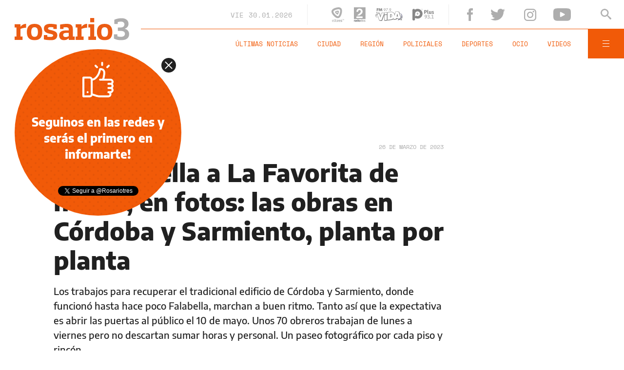

--- FILE ---
content_type: text/html;charset=UTF-8
request_url: https://www.rosario3.com/ajax/nota-finales.html?category=facebook&keywords=Ciudad%2C%20La%20Favorita&seccion=informaciongeneral
body_size: 22371
content:
<section id="segui-leyendo" data-nlsize="100"> 
			<p class="section-title font-900 uppercase">Seguí leyendo</p>
			<div class="flex-container align-start justify-between">
				<div class="extra-holder">
					<div class="entry-box big-entry-box fix informaciongeneral FIX  FIX ">
						<article>
							<figure>
								<img data-imgresponsive src="/__export/1559244519095/sites/rosario3/arte/1x1.jpg" data-desktop="/__export/1769730534425/sites/rosario3/img/2026/01/29/bomberos_1.jpg_1807196650.jpg" width='965' height='600' alt='Un incendio tras otro: un enero de mucho trabajo para bomberos rosarinos.' />
									</figure>	
							<div class="entry-data absolute">
								<div class="volanta section">Información General</div>
									<h2 class="title font-900">Con calor extremo, la mayoría de las salidas de bomberos en Rosario son por quemas de pastizales</h2>
								<div class="extra-info-holder">
									</div>
							</div>
							<div class="entry-share">
	<a href="#" data-share="facebook" onclick="FRN.share('facebook', 'https://www.rosario3.com/informaciongeneral/con-calor-extremo-la-mayoria-de-las-salidas-de-bomberos-en-rosario-son-por-quemas-de-pastizales-20260129-0058.html'); return false;" class="fb-share block share-event" title="Compartir la nota en Facebook"></a>
	<a href="#" data-share="twitter" onclick="FRN.share('twitter', 'https://www.rosario3.com/informaciongeneral/con-calor-extremo-la-mayoria-de-las-salidas-de-bomberos-en-rosario-son-por-quemas-de-pastizales-20260129-0058.html', 'Con calor extremo, la mayoría de las salidas de bomberos en Rosario son por quemas de pastizales'); return false;" class="tw-share block share-event" title="Compartir la nota en Twitter"></a>
	<a href="#" data-share="whatsapp" onclick="FRN.share('whatsapp', 'https://www.rosario3.com/informaciongeneral/con-calor-extremo-la-mayoria-de-las-salidas-de-bomberos-en-rosario-son-por-quemas-de-pastizales-20260129-0058.html', 'Con calor extremo, la mayoría de las salidas de bomberos en Rosario son por quemas de pastizales'); return false;" class="wsp-share block share-event" title="Compartir la nota en Whatsapp"></a>
</div><a class="cover-link" href="/informaciongeneral/con-calor-extremo-la-mayoria-de-las-salidas-de-bomberos-en-rosario-son-por-quemas-de-pastizales-20260129-0058.html" title="Con calor extremo, la mayoría de las salidas de bomberos en Rosario son por quemas de pastizales"></a>
						</article>
					</div>
					
					<div class="banner-box">
						<amp-ad width=970 height=250
				                    type="doubleclick"
				                    data-slot="/1008059/R3_D_News_Middle_02"
				                    data-multi-size="970x250,970x90,728x90"
				                    data-multi-size-validation="false"
				                    json='{"targeting":{"tags": "Ciudad, La Favorita", "seccion": "informaciongeneral", "categoria": "facebook"}}'>
				                </amp-ad>
					</div>
				</div>	
				<div class="modulo-clima">
	<p class="mod-title font-700 uppercase">Rosario Ahora</p>
	<div class="clima-ahora flex-container align-start">
		<figure>
			<img src="" alt="#">
		</figure>
		<div class="clima-ahora-data">
			<p class="font-700"><span class="temperatura">-</span>°</p>
			<p class="font-700 caption">-</p>
		</div>
	</div>
	<div class="pronostico-hoy flex-container align-center">
		<figure>
			<img src="" alt="#">
		</figure>
		<div class="pronostico-data">
			<p class="font-900 uppercase">Pronóstico de hoy</p>
			<div class="min-max">
				<p class="font-700">Min:<span class="font-700 minima">-</span>° Max:<span class="font-700 maxima">-</span>°</p>
			</div>
			<div class="clima-desc caption">-</div>
		</div>
	</div>
	<div class="pronostico-horas">
		<div class="por-hora hora1 flex-container align-center justify-between">
			<div class="hora-pronostico font-900"></div>
			<figure>
				<img src="" alt="#">
			</figure>
			<p class="font-700 temperatura"></p>
		</div>
		<div class="por-hora hora2 flex-container align-center justify-between">
			<div class="hora-pronostico font-900"></div>
			<figure>
				<img src="" alt="#">
			</figure>
			<p class="font-700 temperatura"></p>
		</div>
		<div class="por-hora hora3 flex-container align-center justify-between">
			<div class="hora-pronostico font-900"></div>
			<figure>
				<img src="" alt="#">
			</figure>
			<p class="font-700 temperatura"></p>
		</div>
		<div class="por-hora hora4 flex-container align-center justify-between">
			<div class="hora-pronostico font-900"></div>
			<figure>
				<img src="" alt="#">
			</figure>
			<p class="font-700 temperatura"></p>
		</div>
	</div>
	<div class="pronostico-extendido">
		<a href="/clima/" class="font-700 uppercase" title="Ver pronóstico extendido">Ver pronóstico extendido</a>
	</div>
	<div class="actualizacion-clima">Actualizado a las <span>-</span>hs</div>
</div></div>
		</section>
		<section id="last-entrys">
			<div class="inner-container inner-4-entrys-container">
				<div class="grid-container grid-4-entrys">
	<div class="entry-box  fix policiales FIX  FIX ">
	<article>
		<figure>
			<div class="volanta section">Policiales</div>
					<img data-imgresponsive src="/__export/1559244519095/sites/rosario3/arte/1x1.jpg" data-desktop="/__export/1768656640404/sites/rosario3/img/2024/10/15/heca.jpg_989868220.jpg" width='272' height='153' alt='La guardia del Heca recibió al hombre herido de un botellazo.' />
					<div class="extra-info-holder">
						</div>
				</figure>	
		<div class="entry-data ">
			<h2 class="title font-900">Violencia en un súper chino: un hombre está grave tras recibir un botellazo en la cabeza, acusado de robar fernet</h2>
			
			</div>
		<div class="entry-share">
	<a href="#" data-share="facebook" onclick="FRN.share('facebook', 'https://www.rosario3.com/policiales/violencia-en-un-super-chino-un-hombre-esta-grave-tras-recibir-un-botellazo-en-la-cabeza-acusado-de-robar-fernet-20260129-0061.html'); return false;" class="fb-share block share-event" title="Compartir la nota en Facebook"></a>
	<a href="#" data-share="twitter" onclick="FRN.share('twitter', 'https://www.rosario3.com/policiales/violencia-en-un-super-chino-un-hombre-esta-grave-tras-recibir-un-botellazo-en-la-cabeza-acusado-de-robar-fernet-20260129-0061.html', 'Violencia en un súper chino: un hombre está grave tras recibir un botellazo en la cabeza, acusado de robar fernet'); return false;" class="tw-share block share-event" title="Compartir la nota en Twitter"></a>
	<a href="#" data-share="whatsapp" onclick="FRN.share('whatsapp', 'https://www.rosario3.com/policiales/violencia-en-un-super-chino-un-hombre-esta-grave-tras-recibir-un-botellazo-en-la-cabeza-acusado-de-robar-fernet-20260129-0061.html', 'Violencia en un súper chino: un hombre está grave tras recibir un botellazo en la cabeza, acusado de robar fernet'); return false;" class="wsp-share block share-event" title="Compartir la nota en Whatsapp"></a>
</div><a class="cover-link" href="/policiales/violencia-en-un-super-chino-un-hombre-esta-grave-tras-recibir-un-botellazo-en-la-cabeza-acusado-de-robar-fernet-20260129-0061.html" title="Violencia en un súper chino: un hombre está grave tras recibir un botellazo en la cabeza, acusado de robar fernet"></a>
	</article>
</div><div class="entry-box  fix policiales FIX  FIX ">
	<article>
		<figure>
			<div class="volanta section">Policiales</div>
					<img data-imgresponsive src="/__export/1559244519095/sites/rosario3/arte/1x1.jpg" data-desktop="/__export/1769735170383/sites/rosario3/img/2026/01/29/operativo.jpeg_989868220.jpeg" width='272' height='153' alt='Agentes en la puerta del local.' />
					<div class="extra-info-holder">
						</div>
				</figure>	
		<div class="entry-data ">
			<h2 class="title font-900">Ropa cara: secuestraron prendas importadas sin declarar en un local de zona norte</h2>
			
			</div>
		<div class="entry-share">
	<a href="#" data-share="facebook" onclick="FRN.share('facebook', 'https://www.rosario3.com/policiales/ropa-cara-secuestraron-prendas-importadas-sin-declarar-en-un-local-de-zona-norte-20260129-0060.html'); return false;" class="fb-share block share-event" title="Compartir la nota en Facebook"></a>
	<a href="#" data-share="twitter" onclick="FRN.share('twitter', 'https://www.rosario3.com/policiales/ropa-cara-secuestraron-prendas-importadas-sin-declarar-en-un-local-de-zona-norte-20260129-0060.html', 'Ropa cara: secuestraron prendas importadas sin declarar en un local de zona norte'); return false;" class="tw-share block share-event" title="Compartir la nota en Twitter"></a>
	<a href="#" data-share="whatsapp" onclick="FRN.share('whatsapp', 'https://www.rosario3.com/policiales/ropa-cara-secuestraron-prendas-importadas-sin-declarar-en-un-local-de-zona-norte-20260129-0060.html', 'Ropa cara: secuestraron prendas importadas sin declarar en un local de zona norte'); return false;" class="wsp-share block share-event" title="Compartir la nota en Whatsapp"></a>
</div><a class="cover-link" href="/policiales/ropa-cara-secuestraron-prendas-importadas-sin-declarar-en-un-local-de-zona-norte-20260129-0060.html" title="Ropa cara: secuestraron prendas importadas sin declarar en un local de zona norte"></a>
	</article>
</div><div class="entry-box  fix  economia-negocios-agro  FIX  FIX ">
	<article>
		<figure>
			<div class="volanta section">Economía Negocios Agro</div>
					<img data-imgresponsive src="/__export/1559244519095/sites/rosario3/arte/1x1.jpg" data-desktop="/__export/1769732122680/sites/rosario3/img/2026/01/29/gas.jpeg_989868220.jpeg" width='272' height='153' alt='El gas aumenta desde el 1° de febrero.' />
					<div class="extra-info-holder">
						</div>
				</figure>	
		<div class="entry-data ">
			<h2 class="title font-900">Litoral Gas anunció nuevo aumento de tarifas desde el 1° de febrero</h2>
			
			</div>
		<div class="entry-share">
	<a href="#" data-share="facebook" onclick="FRN.share('facebook', 'https://www.rosario3.com/-economia-negocios-agro-/litoral-gas-anuncio-nuevo-aumento-de-tarifas-desde-el-1-de-febrero-20260129-0059.html'); return false;" class="fb-share block share-event" title="Compartir la nota en Facebook"></a>
	<a href="#" data-share="twitter" onclick="FRN.share('twitter', 'https://www.rosario3.com/-economia-negocios-agro-/litoral-gas-anuncio-nuevo-aumento-de-tarifas-desde-el-1-de-febrero-20260129-0059.html', 'Litoral Gas anunció nuevo aumento de tarifas desde el 1° de febrero'); return false;" class="tw-share block share-event" title="Compartir la nota en Twitter"></a>
	<a href="#" data-share="whatsapp" onclick="FRN.share('whatsapp', 'https://www.rosario3.com/-economia-negocios-agro-/litoral-gas-anuncio-nuevo-aumento-de-tarifas-desde-el-1-de-febrero-20260129-0059.html', 'Litoral Gas anunció nuevo aumento de tarifas desde el 1° de febrero'); return false;" class="wsp-share block share-event" title="Compartir la nota en Whatsapp"></a>
</div><a class="cover-link" href="/-economia-negocios-agro-/litoral-gas-anuncio-nuevo-aumento-de-tarifas-desde-el-1-de-febrero-20260129-0059.html" title="Litoral Gas anunció nuevo aumento de tarifas desde el 1° de febrero"></a>
	</article>
</div><div class="entry-box  fix policiales FIX  FIX ">
	<article>
		<figure>
			<div class="volanta section">Policiales</div>
					<img data-imgresponsive src="/__export/1559244519095/sites/rosario3/arte/1x1.jpg" data-desktop="/__export/1769726739818/sites/rosario3/img/2026/01/29/allanamientos_nicaragua_394_bis.jpeg_807082327.jpeg" width='272' height='153' alt='La causa fue derivada a la Justicia Federal.' />
					<div class="extra-info-holder">
						</div>
				</figure>	
		<div class="entry-data ">
			<h2 class="title font-900">Allanamientos en barrio Ludueña: detuvieron a un evadido de una comisaría y hallaron casi un kilo de cocaína</h2>
			
			</div>
		<div class="entry-share">
	<a href="#" data-share="facebook" onclick="FRN.share('facebook', 'https://www.rosario3.com/policiales/allanamientos-en-barrio-luduena-detuvieron-a-un-evadido-de-una-comisaria-y-hallaron-casi-un-kilo-de-cocaina-20260129-0057.html'); return false;" class="fb-share block share-event" title="Compartir la nota en Facebook"></a>
	<a href="#" data-share="twitter" onclick="FRN.share('twitter', 'https://www.rosario3.com/policiales/allanamientos-en-barrio-luduena-detuvieron-a-un-evadido-de-una-comisaria-y-hallaron-casi-un-kilo-de-cocaina-20260129-0057.html', 'Allanamientos en barrio Ludueña: detuvieron a un evadido de una comisaría y hallaron casi un kilo de cocaína'); return false;" class="tw-share block share-event" title="Compartir la nota en Twitter"></a>
	<a href="#" data-share="whatsapp" onclick="FRN.share('whatsapp', 'https://www.rosario3.com/policiales/allanamientos-en-barrio-luduena-detuvieron-a-un-evadido-de-una-comisaria-y-hallaron-casi-un-kilo-de-cocaina-20260129-0057.html', 'Allanamientos en barrio Ludueña: detuvieron a un evadido de una comisaría y hallaron casi un kilo de cocaína'); return false;" class="wsp-share block share-event" title="Compartir la nota en Whatsapp"></a>
</div><a class="cover-link" href="/policiales/allanamientos-en-barrio-luduena-detuvieron-a-un-evadido-de-una-comisaria-y-hallaron-casi-un-kilo-de-cocaina-20260129-0057.html" title="Allanamientos en barrio Ludueña: detuvieron a un evadido de una comisaría y hallaron casi un kilo de cocaína"></a>
	</article>
</div><div class="entry-box  fix informaciongeneral FIX  FIX ">
	<article>
		<figure>
			<div class="volanta section">Información General</div>
					<img data-imgresponsive src="/__export/1559244519095/sites/rosario3/arte/1x1.jpg" data-desktop="/__export/1769723272127/sites/rosario3/img/2026/01/29/moto_choque_pgsm_adolescente_grave.jpeg_1930977029.jpeg" width='272' height='153' alt='La muchacha impactó de lleno con su moto en el acoplado.' />
					<div class="extra-info-holder">
						<div class="multi-icon">
		<svg class="svg-galeria" xmlns="http://www.w3.org/2000/svg" viewBox="0 0 100 58.6"><style type="text/css">.st0{fill:#FFFFFF;}</style><rect x="88.1" y="5.9" class="st0" width="11.9" height="46.9"></rect><rect y="5.9" class="st0" width="11.9" height="46.9"></rect><path class="st0" d="M17.8 58.6h64.5V51L61.7 30.5 44.1 48.1 32.4 36.4 17.8 51V58.6zM17.8 58.6"></path><path class="st0" d="M44.1 23.4c1.6 0 2.9-1.3 2.9-2.9 0-1.6-1.3-2.9-2.9-2.9s-2.9 1.3-2.9 2.9C41.2 22.1 42.5 23.4 44.1 23.4L44.1 23.4zM44.1 23.4"></path><path class="st0" d="M17.8 42.7l14.6-14.6 11.7 11.7 17.6-17.6 20.5 20.5V0H17.8V42.7zM44.1 11.7c4.8 0 8.8 3.9 8.8 8.8 0 4.8-3.9 8.8-8.8 8.8s-8.8-3.9-8.8-8.8C35.4 15.7 39.3 11.7 44.1 11.7L44.1 11.7zM44.1 11.7"></path></svg>
	</div>
</div>
				</figure>	
		<div class="entry-data ">
			<h2 class="title font-900">Está grave adolescente que chocó su moto contra un camión en Puerto San Martín</h2>
			
			</div>
		<div class="entry-share">
	<a href="#" data-share="facebook" onclick="FRN.share('facebook', 'https://www.rosario3.com/informaciongeneral/esta-grave-adolescente-que-choco-su-moto-contra-un-camion-en-puerto-san-martin-20260129-0054.html'); return false;" class="fb-share block share-event" title="Compartir la nota en Facebook"></a>
	<a href="#" data-share="twitter" onclick="FRN.share('twitter', 'https://www.rosario3.com/informaciongeneral/esta-grave-adolescente-que-choco-su-moto-contra-un-camion-en-puerto-san-martin-20260129-0054.html', 'Está grave adolescente que chocó su moto contra un camión en Puerto San Martín'); return false;" class="tw-share block share-event" title="Compartir la nota en Twitter"></a>
	<a href="#" data-share="whatsapp" onclick="FRN.share('whatsapp', 'https://www.rosario3.com/informaciongeneral/esta-grave-adolescente-que-choco-su-moto-contra-un-camion-en-puerto-san-martin-20260129-0054.html', 'Está grave adolescente que chocó su moto contra un camión en Puerto San Martín'); return false;" class="wsp-share block share-event" title="Compartir la nota en Whatsapp"></a>
</div><a class="cover-link" href="/informaciongeneral/esta-grave-adolescente-que-choco-su-moto-contra-un-camion-en-puerto-san-martin-20260129-0054.html" title="Está grave adolescente que chocó su moto contra un camión en Puerto San Martín"></a>
	</article>
</div><div class="entry-box  fix ocio FIX  FIX ">
	<article>
		<figure>
			<div class="volanta section">Ocio</div>
					<img data-imgresponsive src="/__export/1559244519095/sites/rosario3/arte/1x1.jpg" data-desktop="/__export/1769723120282/sites/rosario3/img/2026/01/29/rodrigo_y_fideo.jpg_989868191.jpg" width='272' height='153' alt='El actor pasó la tarde en la casa del futbolista' />
					<div class="extra-info-holder">
						</div>
				</figure>	
		<div class="entry-data ">
			<h2 class="title font-900">Rodrigo de la Serna visitó a Di María: "Qué familia preciosa tenés"</h2>
			
			</div>
		<div class="entry-share">
	<a href="#" data-share="facebook" onclick="FRN.share('facebook', 'https://www.rosario3.com/ocio/rodrigo-de-la-serna-visito-a-di-maria-que-familia-preciosa-tenes-20260129-0055.html'); return false;" class="fb-share block share-event" title="Compartir la nota en Facebook"></a>
	<a href="#" data-share="twitter" onclick="FRN.share('twitter', 'https://www.rosario3.com/ocio/rodrigo-de-la-serna-visito-a-di-maria-que-familia-preciosa-tenes-20260129-0055.html', 'Rodrigo de la Serna visitó a Di María: &quot;Qué familia preciosa tenés&quot;'); return false;" class="tw-share block share-event" title="Compartir la nota en Twitter"></a>
	<a href="#" data-share="whatsapp" onclick="FRN.share('whatsapp', 'https://www.rosario3.com/ocio/rodrigo-de-la-serna-visito-a-di-maria-que-familia-preciosa-tenes-20260129-0055.html', 'Rodrigo de la Serna visitó a Di María: &quot;Qué familia preciosa tenés&quot;'); return false;" class="wsp-share block share-event" title="Compartir la nota en Whatsapp"></a>
</div><a class="cover-link" href="/ocio/rodrigo-de-la-serna-visito-a-di-maria-que-familia-preciosa-tenes-20260129-0055.html" title="Rodrigo de la Serna visitó a Di María: &quot;Qué familia preciosa tenés&quot;"></a>
	</article>
</div><div class="entry-box  fix informaciongeneral FIX  FIX ">
	<article>
		<figure>
			<div class="volanta section">Información General</div>
					<img data-imgresponsive src="/__export/1559244519095/sites/rosario3/arte/1x1.jpg" data-desktop="/__export/1769684317498/sites/rosario3/img/2026/01/29/desvio1.jpg_551562050.jpg" width='272' height='153' alt='Desvío de tránsito a la altura del kilómetro 125 de la ruta 34.' />
					<div class="extra-info-holder">
						</div>
				</figure>	
		<div class="entry-data ">
			<h2 class="title font-900">Choque fatal entre dos camiones a la altura de Casas: se habilitó la circulación en ruta 34</h2>
			
			</div>
		<div class="entry-share">
	<a href="#" data-share="facebook" onclick="FRN.share('facebook', 'https://www.rosario3.com/informaciongeneral/corte-total-en-la-ruta-34-por-un-choque-fatal-entre-dos-camiones-a-la-altura-de-casas-20260129-0009.html'); return false;" class="fb-share block share-event" title="Compartir la nota en Facebook"></a>
	<a href="#" data-share="twitter" onclick="FRN.share('twitter', 'https://www.rosario3.com/informaciongeneral/corte-total-en-la-ruta-34-por-un-choque-fatal-entre-dos-camiones-a-la-altura-de-casas-20260129-0009.html', 'Choque fatal entre dos camiones a la altura de Casas: se habilitó la circulación en ruta 34'); return false;" class="tw-share block share-event" title="Compartir la nota en Twitter"></a>
	<a href="#" data-share="whatsapp" onclick="FRN.share('whatsapp', 'https://www.rosario3.com/informaciongeneral/corte-total-en-la-ruta-34-por-un-choque-fatal-entre-dos-camiones-a-la-altura-de-casas-20260129-0009.html', 'Choque fatal entre dos camiones a la altura de Casas: se habilitó la circulación en ruta 34'); return false;" class="wsp-share block share-event" title="Compartir la nota en Whatsapp"></a>
</div><a class="cover-link" href="/informaciongeneral/corte-total-en-la-ruta-34-por-un-choque-fatal-entre-dos-camiones-a-la-altura-de-casas-20260129-0009.html" title="Choque fatal entre dos camiones a la altura de Casas: se habilitó la circulación en ruta 34"></a>
	</article>
</div><div class="entry-box  fix ocio FIX  FIX ">
	<article>
		<figure>
			<div class="volanta section">Ocio</div>
					<img data-imgresponsive src="/__export/1559244519095/sites/rosario3/arte/1x1.jpg" data-desktop="/__export/1769720953993/sites/rosario3/img/2026/01/29/gala_y_paez.jpg_989868191.jpg" width='272' height='153' alt='La actriz está con el músico en Uruguay' />
					<div class="extra-info-holder">
						</div>
				</figure>	
		<div class="entry-data ">
			<h2 class="title font-900">Sofía Gala estuvo ausente en la fiesta por la serie de Moria Casán: "Está en la casa de Fito Páez"</h2>
			
			</div>
		<div class="entry-share">
	<a href="#" data-share="facebook" onclick="FRN.share('facebook', 'https://www.rosario3.com/ocio/sofia-gala-estuvo-ausente-en-la-fiesta-por-la-serie-de-moria-casan-esta-en-la-casa-de-fito-paez-20260129-0052.html'); return false;" class="fb-share block share-event" title="Compartir la nota en Facebook"></a>
	<a href="#" data-share="twitter" onclick="FRN.share('twitter', 'https://www.rosario3.com/ocio/sofia-gala-estuvo-ausente-en-la-fiesta-por-la-serie-de-moria-casan-esta-en-la-casa-de-fito-paez-20260129-0052.html', 'Sofía Gala estuvo ausente en la fiesta por la serie de Moria Casán: &quot;Está en la casa de Fito Páez&quot;'); return false;" class="tw-share block share-event" title="Compartir la nota en Twitter"></a>
	<a href="#" data-share="whatsapp" onclick="FRN.share('whatsapp', 'https://www.rosario3.com/ocio/sofia-gala-estuvo-ausente-en-la-fiesta-por-la-serie-de-moria-casan-esta-en-la-casa-de-fito-paez-20260129-0052.html', 'Sofía Gala estuvo ausente en la fiesta por la serie de Moria Casán: &quot;Está en la casa de Fito Páez&quot;'); return false;" class="wsp-share block share-event" title="Compartir la nota en Whatsapp"></a>
</div><a class="cover-link" href="/ocio/sofia-gala-estuvo-ausente-en-la-fiesta-por-la-serie-de-moria-casan-esta-en-la-casa-de-fito-paez-20260129-0052.html" title="Sofía Gala estuvo ausente en la fiesta por la serie de Moria Casán: &quot;Está en la casa de Fito Páez&quot;"></a>
	</article>
</div><div class="entry-box  fix informaciongeneral FIX  FIX ">
	<article>
		<figure>
			<div class="volanta section">Información General</div>
					<img data-imgresponsive src="/__export/1559244519095/sites/rosario3/arte/1x1.jpg" data-desktop="/__export/1769720821709/sites/rosario3/img/2026/01/29/quemas_pastizales.jpg_989868220.jpg" width='272' height='153' alt='Densa humareda en la autopista a Buenos Aires.' />
					<div class="extra-info-holder">
						</div>
				</figure>	
		<div class="entry-data ">
			<h2 class="title font-900">Quema de pastizales y humo en la autopista a Buenos Aires complicaron el tránsito</h2>
			
			</div>
		<div class="entry-share">
	<a href="#" data-share="facebook" onclick="FRN.share('facebook', 'https://www.rosario3.com/informaciongeneral/quema-de-pastizales-y-humo-en-la-autopista-a-buenos-aires-complicaron-el-transito-20260129-0053.html'); return false;" class="fb-share block share-event" title="Compartir la nota en Facebook"></a>
	<a href="#" data-share="twitter" onclick="FRN.share('twitter', 'https://www.rosario3.com/informaciongeneral/quema-de-pastizales-y-humo-en-la-autopista-a-buenos-aires-complicaron-el-transito-20260129-0053.html', 'Quema de pastizales y humo en la autopista a Buenos Aires complicaron el tránsito'); return false;" class="tw-share block share-event" title="Compartir la nota en Twitter"></a>
	<a href="#" data-share="whatsapp" onclick="FRN.share('whatsapp', 'https://www.rosario3.com/informaciongeneral/quema-de-pastizales-y-humo-en-la-autopista-a-buenos-aires-complicaron-el-transito-20260129-0053.html', 'Quema de pastizales y humo en la autopista a Buenos Aires complicaron el tránsito'); return false;" class="wsp-share block share-event" title="Compartir la nota en Whatsapp"></a>
</div><a class="cover-link" href="/informaciongeneral/quema-de-pastizales-y-humo-en-la-autopista-a-buenos-aires-complicaron-el-transito-20260129-0053.html" title="Quema de pastizales y humo en la autopista a Buenos Aires complicaron el tránsito"></a>
	</article>
</div><div class="entry-box  fix ocio FIX  FIX ">
	<article>
		<figure>
			<div class="volanta section">Ocio</div>
					<img data-imgresponsive src="/__export/1559244519095/sites/rosario3/arte/1x1.jpg" data-desktop="/__export/1769712415424/sites/rosario3/img/2025/09/05/juana_1.jpg_989868220.jpg" width='272' height='153' alt='La influencer estalló en redes sociales' />
					<div class="extra-info-holder">
						</div>
				</figure>	
		<div class="entry-data ">
			<h2 class="title font-900">Juana Repetto salió al cruce de las críticas por su temor a la cesárea: "Siguen subestimando a una mujer que tiene miedo"</h2>
			
			</div>
		<div class="entry-share">
	<a href="#" data-share="facebook" onclick="FRN.share('facebook', 'https://www.rosario3.com/ocio/juana-repetto-salio-al-cruce-de-las-criticas-por-su-temor-a-la-cesarea-siguen-subestimando-a-una-mujer-que-tiene-miedo-20260129-0046.html'); return false;" class="fb-share block share-event" title="Compartir la nota en Facebook"></a>
	<a href="#" data-share="twitter" onclick="FRN.share('twitter', 'https://www.rosario3.com/ocio/juana-repetto-salio-al-cruce-de-las-criticas-por-su-temor-a-la-cesarea-siguen-subestimando-a-una-mujer-que-tiene-miedo-20260129-0046.html', 'Juana Repetto salió al cruce de las críticas por su temor a la cesárea: &quot;Siguen subestimando a una mujer que tiene miedo&quot;'); return false;" class="tw-share block share-event" title="Compartir la nota en Twitter"></a>
	<a href="#" data-share="whatsapp" onclick="FRN.share('whatsapp', 'https://www.rosario3.com/ocio/juana-repetto-salio-al-cruce-de-las-criticas-por-su-temor-a-la-cesarea-siguen-subestimando-a-una-mujer-que-tiene-miedo-20260129-0046.html', 'Juana Repetto salió al cruce de las críticas por su temor a la cesárea: &quot;Siguen subestimando a una mujer que tiene miedo&quot;'); return false;" class="wsp-share block share-event" title="Compartir la nota en Whatsapp"></a>
</div><a class="cover-link" href="/ocio/juana-repetto-salio-al-cruce-de-las-criticas-por-su-temor-a-la-cesarea-siguen-subestimando-a-una-mujer-que-tiene-miedo-20260129-0046.html" title="Juana Repetto salió al cruce de las críticas por su temor a la cesárea: &quot;Siguen subestimando a una mujer que tiene miedo&quot;"></a>
	</article>
</div><div class="entry-box  fix informaciongeneral FIX  FIX ">
	<article>
		<figure>
			<div class="volanta section">Información General</div>
					<img data-imgresponsive src="/__export/1559244519095/sites/rosario3/arte/1x1.jpg" data-desktop="/__export/1769717696483/sites/rosario3/img/2026/01/29/narela_barreto_web.jpg_807082327.jpg" width='272' height='153' alt='Misterio. La muchacha bonaerense falleció en el país del norte en circunstancias bajo investigación.' />
					<div class="extra-info-holder">
						</div>
				</figure>	
		<div class="entry-data ">
			<h2 class="title font-900">El audio que Narela, la joven fallecida en Los Ángeles, le envió a un pastor a poco de emigrar: "A veces siempre van a estar esos demonios que quieren apagarnos"</h2>
			
			</div>
		<div class="entry-share">
	<a href="#" data-share="facebook" onclick="FRN.share('facebook', 'https://www.rosario3.com/informaciongeneral/el-audio-que-narela-la-joven-fallecida-en-los-angeles-le-envio-a-un-pastor-a-poco-de-emigrar-a-veces-siempre-van-a-estar-esos-demonios-que-quieren-apagarnos-20260129-0050.html'); return false;" class="fb-share block share-event" title="Compartir la nota en Facebook"></a>
	<a href="#" data-share="twitter" onclick="FRN.share('twitter', 'https://www.rosario3.com/informaciongeneral/el-audio-que-narela-la-joven-fallecida-en-los-angeles-le-envio-a-un-pastor-a-poco-de-emigrar-a-veces-siempre-van-a-estar-esos-demonios-que-quieren-apagarnos-20260129-0050.html', 'El audio que Narela, la joven fallecida en Los Ángeles, le envió a un pastor a poco de emigrar: &quot;A veces siempre van a estar esos demonios que quieren apagarnos&quot;'); return false;" class="tw-share block share-event" title="Compartir la nota en Twitter"></a>
	<a href="#" data-share="whatsapp" onclick="FRN.share('whatsapp', 'https://www.rosario3.com/informaciongeneral/el-audio-que-narela-la-joven-fallecida-en-los-angeles-le-envio-a-un-pastor-a-poco-de-emigrar-a-veces-siempre-van-a-estar-esos-demonios-que-quieren-apagarnos-20260129-0050.html', 'El audio que Narela, la joven fallecida en Los Ángeles, le envió a un pastor a poco de emigrar: &quot;A veces siempre van a estar esos demonios que quieren apagarnos&quot;'); return false;" class="wsp-share block share-event" title="Compartir la nota en Whatsapp"></a>
</div><a class="cover-link" href="/informaciongeneral/el-audio-que-narela-la-joven-fallecida-en-los-angeles-le-envio-a-un-pastor-a-poco-de-emigrar-a-veces-siempre-van-a-estar-esos-demonios-que-quieren-apagarnos-20260129-0050.html" title="El audio que Narela, la joven fallecida en Los Ángeles, le envió a un pastor a poco de emigrar: &quot;A veces siempre van a estar esos demonios que quieren apagarnos&quot;"></a>
	</article>
</div><div class="entry-box  fix policiales FIX  FIX ">
	<article>
		<figure>
			<div class="volanta section">Policiales</div>
					<img data-imgresponsive src="/__export/1559244519095/sites/rosario3/arte/1x1.jpg" data-desktop="/__export/1769712766977/sites/rosario3/img/2026/01/29/country_carlos_pellegrini.jpg_807082327.jpg" width='272' height='153' alt='Barrio cerrado. El country de Fisherton, escenario de un escruche.' />
					<div class="extra-info-holder">
						</div>
				</figure>	
		<div class="entry-data ">
			<h2 class="title font-900">Volvió de vacaciones y notó que le robaron más de 20 mil dólares en un country de Fisherton</h2>
			
			</div>
		<div class="entry-share">
	<a href="#" data-share="facebook" onclick="FRN.share('facebook', 'https://www.rosario3.com/policiales/volvio-de-vacaciones-y-noto-que-le-robaron-mas-de-20-mil-dolares-en-un-country-de-fisherton-20260129-0047.html'); return false;" class="fb-share block share-event" title="Compartir la nota en Facebook"></a>
	<a href="#" data-share="twitter" onclick="FRN.share('twitter', 'https://www.rosario3.com/policiales/volvio-de-vacaciones-y-noto-que-le-robaron-mas-de-20-mil-dolares-en-un-country-de-fisherton-20260129-0047.html', 'Volvió de vacaciones y notó que le robaron más de 20 mil dólares en un country de Fisherton'); return false;" class="tw-share block share-event" title="Compartir la nota en Twitter"></a>
	<a href="#" data-share="whatsapp" onclick="FRN.share('whatsapp', 'https://www.rosario3.com/policiales/volvio-de-vacaciones-y-noto-que-le-robaron-mas-de-20-mil-dolares-en-un-country-de-fisherton-20260129-0047.html', 'Volvió de vacaciones y notó que le robaron más de 20 mil dólares en un country de Fisherton'); return false;" class="wsp-share block share-event" title="Compartir la nota en Whatsapp"></a>
</div><a class="cover-link" href="/policiales/volvio-de-vacaciones-y-noto-que-le-robaron-mas-de-20-mil-dolares-en-un-country-de-fisherton-20260129-0047.html" title="Volvió de vacaciones y notó que le robaron más de 20 mil dólares en un country de Fisherton"></a>
	</article>
</div><div class="banner-box">
							<amp-ad width=970 height=250
					                    type="doubleclick"
					                    data-slot="/1008059/R3_D_News_Middle_02"
					                    data-multi-size="970x250,970x90,728x90"
					                    data-multi-size-validation="false"
					                    json='{"targeting":{"tags": "Ciudad, La Favorita", "seccion": "informaciongeneral", "categoria": "facebook"}}'>
					                </amp-ad>
						</div>
					<div class="entry-box  fix informaciongeneral FIX  FIX ">
	<article>
		<figure>
			<div class="volanta section">Información General</div>
					<img data-imgresponsive src="/__export/1559244519095/sites/rosario3/arte/1x1.jpg" data-desktop="/__export/1769714994311/sites/rosario3/img/2026/01/29/_india_ternium.png_1524440177.png" width='272' height='153' alt='La India salió a responder a Techint y defendió la licitación ganada por Welspun.' />
					<div class="extra-info-holder">
						</div>
				</figure>	
		<div class="entry-data ">
			<h2 class="title font-900">El embajador de la India salió al cruce de Techint: negó dumping y defendió la adjudicación a Welspun frente a la firma de Paolo Rocca</h2>
			
			</div>
		<div class="entry-share">
	<a href="#" data-share="facebook" onclick="FRN.share('facebook', 'https://www.rosario3.com/informaciongeneral/el-embajador-de-la-india-salio-al-cruce-de-techint-nego-dumping-y-defendio-la-adjudicacion-a-welspun-frente-a-la-firma-de-paolo-rocca-20260129-0049.html'); return false;" class="fb-share block share-event" title="Compartir la nota en Facebook"></a>
	<a href="#" data-share="twitter" onclick="FRN.share('twitter', 'https://www.rosario3.com/informaciongeneral/el-embajador-de-la-india-salio-al-cruce-de-techint-nego-dumping-y-defendio-la-adjudicacion-a-welspun-frente-a-la-firma-de-paolo-rocca-20260129-0049.html', 'El embajador de la India salió al cruce de Techint: negó dumping y defendió la adjudicación a Welspun frente a la firma de Paolo Rocca'); return false;" class="tw-share block share-event" title="Compartir la nota en Twitter"></a>
	<a href="#" data-share="whatsapp" onclick="FRN.share('whatsapp', 'https://www.rosario3.com/informaciongeneral/el-embajador-de-la-india-salio-al-cruce-de-techint-nego-dumping-y-defendio-la-adjudicacion-a-welspun-frente-a-la-firma-de-paolo-rocca-20260129-0049.html', 'El embajador de la India salió al cruce de Techint: negó dumping y defendió la adjudicación a Welspun frente a la firma de Paolo Rocca'); return false;" class="wsp-share block share-event" title="Compartir la nota en Whatsapp"></a>
</div><a class="cover-link" href="/informaciongeneral/el-embajador-de-la-india-salio-al-cruce-de-techint-nego-dumping-y-defendio-la-adjudicacion-a-welspun-frente-a-la-firma-de-paolo-rocca-20260129-0049.html" title="El embajador de la India salió al cruce de Techint: negó dumping y defendió la adjudicación a Welspun frente a la firma de Paolo Rocca"></a>
	</article>
</div><div class="entry-box  fix ocio FIX  FIX ">
	<article>
		<figure>
			<div class="volanta section">Ocio</div>
					<img data-imgresponsive src="/__export/1559244519095/sites/rosario3/arte/1x1.jpg" data-desktop="/__export/1769707305254/sites/rosario3/img/2024/12/01/marixa_balli.jpg_1534129483.jpg" width='272' height='153' alt='La panelista cerró el local de ropa y zapatos' />
					<div class="extra-info-holder">
						</div>
				</figure>	
		<div class="entry-data ">
			<h2 class="title font-900">Marixa Balli tuvo que cerrar su histórico local de ropa: "Ojalá la gente pueda volver a darse el gusto de comprar algo"</h2>
			
			</div>
		<div class="entry-share">
	<a href="#" data-share="facebook" onclick="FRN.share('facebook', 'https://www.rosario3.com/ocio/marixa-balli-tuvo-que-cerrar-su-historico-local-de-ropa-ojala-la-gente-pueda-volver-a-darse-el-gusto-de-comprar-algo-20260129-0044.html'); return false;" class="fb-share block share-event" title="Compartir la nota en Facebook"></a>
	<a href="#" data-share="twitter" onclick="FRN.share('twitter', 'https://www.rosario3.com/ocio/marixa-balli-tuvo-que-cerrar-su-historico-local-de-ropa-ojala-la-gente-pueda-volver-a-darse-el-gusto-de-comprar-algo-20260129-0044.html', 'Marixa Balli tuvo que cerrar su histórico local de ropa: &quot;Ojalá la gente pueda volver a darse el gusto de comprar algo&quot;'); return false;" class="tw-share block share-event" title="Compartir la nota en Twitter"></a>
	<a href="#" data-share="whatsapp" onclick="FRN.share('whatsapp', 'https://www.rosario3.com/ocio/marixa-balli-tuvo-que-cerrar-su-historico-local-de-ropa-ojala-la-gente-pueda-volver-a-darse-el-gusto-de-comprar-algo-20260129-0044.html', 'Marixa Balli tuvo que cerrar su histórico local de ropa: &quot;Ojalá la gente pueda volver a darse el gusto de comprar algo&quot;'); return false;" class="wsp-share block share-event" title="Compartir la nota en Whatsapp"></a>
</div><a class="cover-link" href="/ocio/marixa-balli-tuvo-que-cerrar-su-historico-local-de-ropa-ojala-la-gente-pueda-volver-a-darse-el-gusto-de-comprar-algo-20260129-0044.html" title="Marixa Balli tuvo que cerrar su histórico local de ropa: &quot;Ojalá la gente pueda volver a darse el gusto de comprar algo&quot;"></a>
	</article>
</div><div class="entry-box  fix informaciongeneral FIX  FIX ">
	<article>
		<figure>
			<div class="volanta section">Información General</div>
					<img data-imgresponsive src="/__export/1559244519095/sites/rosario3/arte/1x1.jpg" data-desktop="/__export/1769701973109/sites/rosario3/img/2026/01/29/dise-o_sin_t-tulo_-17-_1.png_551562050.png" width='272' height='153' alt='Lunes 16 y martes 17 de febrero serán feriado por Carnaval.' />
					<div class="extra-info-holder">
						</div>
				</figure>	
		<div class="entry-data ">
			<h2 class="title font-900">El primer fin de semana largo de 2026: cuándo es y cómo conviene organizarse</h2>
			
			</div>
		<div class="entry-share">
	<a href="#" data-share="facebook" onclick="FRN.share('facebook', 'https://www.rosario3.com/informaciongeneral/el-primer-fin-de-semana-largo-de-2026-cuando-es-y-como-conviene-organizarse-20260129-0036.html'); return false;" class="fb-share block share-event" title="Compartir la nota en Facebook"></a>
	<a href="#" data-share="twitter" onclick="FRN.share('twitter', 'https://www.rosario3.com/informaciongeneral/el-primer-fin-de-semana-largo-de-2026-cuando-es-y-como-conviene-organizarse-20260129-0036.html', 'El primer fin de semana largo de 2026: cuándo es y cómo conviene organizarse'); return false;" class="tw-share block share-event" title="Compartir la nota en Twitter"></a>
	<a href="#" data-share="whatsapp" onclick="FRN.share('whatsapp', 'https://www.rosario3.com/informaciongeneral/el-primer-fin-de-semana-largo-de-2026-cuando-es-y-como-conviene-organizarse-20260129-0036.html', 'El primer fin de semana largo de 2026: cuándo es y cómo conviene organizarse'); return false;" class="wsp-share block share-event" title="Compartir la nota en Whatsapp"></a>
</div><a class="cover-link" href="/informaciongeneral/el-primer-fin-de-semana-largo-de-2026-cuando-es-y-como-conviene-organizarse-20260129-0036.html" title="El primer fin de semana largo de 2026: cuándo es y cómo conviene organizarse"></a>
	</article>
</div><div class="entry-box  fix policiales FIX  FIX ">
	<article>
		<figure>
			<div class="volanta section">Policiales</div>
					<img data-imgresponsive src="/__export/1559244519095/sites/rosario3/arte/1x1.jpg" data-desktop="/__export/1769706977111/sites/rosario3/img/2026/01/29/_pdi.png_693764809.png" width='272' height='153' alt='Operativo de la PDI en Granadero Baigorria por una causa de trata de personas.' />
					<div class="extra-info-holder">
						</div>
				</figure>	
		<div class="entry-data ">
			<h2 class="title font-900">Allanamiento por trata de personas en Granadero Baigorria: rescataron a una mujer y detuvieron a un hombre</h2>
			
			</div>
		<div class="entry-share">
	<a href="#" data-share="facebook" onclick="FRN.share('facebook', 'https://www.rosario3.com/policiales/allanamiento-por-trata-de-personas-en-granadero-baigorria-rescataron-a-una-mujer-y-detuvieron-a-un-hombre-20260129-0043.html'); return false;" class="fb-share block share-event" title="Compartir la nota en Facebook"></a>
	<a href="#" data-share="twitter" onclick="FRN.share('twitter', 'https://www.rosario3.com/policiales/allanamiento-por-trata-de-personas-en-granadero-baigorria-rescataron-a-una-mujer-y-detuvieron-a-un-hombre-20260129-0043.html', 'Allanamiento por trata de personas en Granadero Baigorria: rescataron a una mujer y detuvieron a un hombre'); return false;" class="tw-share block share-event" title="Compartir la nota en Twitter"></a>
	<a href="#" data-share="whatsapp" onclick="FRN.share('whatsapp', 'https://www.rosario3.com/policiales/allanamiento-por-trata-de-personas-en-granadero-baigorria-rescataron-a-una-mujer-y-detuvieron-a-un-hombre-20260129-0043.html', 'Allanamiento por trata de personas en Granadero Baigorria: rescataron a una mujer y detuvieron a un hombre'); return false;" class="wsp-share block share-event" title="Compartir la nota en Whatsapp"></a>
</div><a class="cover-link" href="/policiales/allanamiento-por-trata-de-personas-en-granadero-baigorria-rescataron-a-una-mujer-y-detuvieron-a-un-hombre-20260129-0043.html" title="Allanamiento por trata de personas en Granadero Baigorria: rescataron a una mujer y detuvieron a un hombre"></a>
	</article>
</div><div class="entry-box  fix ocio FIX  FIX ">
	<article>
		<figure>
			<div class="volanta section">Ocio</div>
					<img data-imgresponsive src="/__export/1559244519095/sites/rosario3/arte/1x1.jpg" data-desktop="/__export/1769705653250/sites/rosario3/img/2026/01/29/petersen.png_693764809.png" width='272' height='153' alt='Christian Petersen contó cómo fue la experiencia límite que casi le cuesta la vida en el volcán Lanín.' />
					<div class="extra-info-holder">
						</div>
				</figure>	
		<div class="entry-data ">
			<h2 class="title font-900">Del Lanín a la recuperación: Christian Petersen contó la experiencia que lo marcó para siempre</h2>
			
			</div>
		<div class="entry-share">
	<a href="#" data-share="facebook" onclick="FRN.share('facebook', 'https://www.rosario3.com/ocio/del-lanin-a-la-recuperacion-christian-petersen-conto-la-experiencia-que-lo-marco-para-siempre-20260129-0041.html'); return false;" class="fb-share block share-event" title="Compartir la nota en Facebook"></a>
	<a href="#" data-share="twitter" onclick="FRN.share('twitter', 'https://www.rosario3.com/ocio/del-lanin-a-la-recuperacion-christian-petersen-conto-la-experiencia-que-lo-marco-para-siempre-20260129-0041.html', 'Del Lanín a la recuperación: Christian Petersen contó la experiencia que lo marcó para siempre'); return false;" class="tw-share block share-event" title="Compartir la nota en Twitter"></a>
	<a href="#" data-share="whatsapp" onclick="FRN.share('whatsapp', 'https://www.rosario3.com/ocio/del-lanin-a-la-recuperacion-christian-petersen-conto-la-experiencia-que-lo-marco-para-siempre-20260129-0041.html', 'Del Lanín a la recuperación: Christian Petersen contó la experiencia que lo marcó para siempre'); return false;" class="wsp-share block share-event" title="Compartir la nota en Whatsapp"></a>
</div><a class="cover-link" href="/ocio/del-lanin-a-la-recuperacion-christian-petersen-conto-la-experiencia-que-lo-marco-para-siempre-20260129-0041.html" title="Del Lanín a la recuperación: Christian Petersen contó la experiencia que lo marcó para siempre"></a>
	</article>
</div><div class="entry-box  fix deportes FIX  FIX ">
	<article>
		<figure>
			<div class="volanta section">Deportes</div>
					<img data-imgresponsive src="/__export/1559244519095/sites/rosario3/arte/1x1.jpg" data-desktop="/__export/1769704380839/sites/rosario3/img/2026/01/29/medina_cristia.jpg_551562051.jpg" width='272' height='153' alt='Este jueves al mediodía en el estadio de Newell's, los dirigentes Juan Manuel Medina (vicepresidente) y Camilo Cristiá (tesorero).' />
					<div class="extra-info-holder">
						</div>
				</figure>	
		<div class="entry-data ">
			<h2 class="title font-900">Newell's realizó un balance de la recaudación del primer partido y confirmaron un nuevo contrato con la marca de indumentaria</h2>
			
			</div>
		<div class="entry-share">
	<a href="#" data-share="facebook" onclick="FRN.share('facebook', 'https://www.rosario3.com/deportes/newells-realizo-un-balance-de-la-recaudacion-del-primer-partido-y-confirmaron-un-nuevo-contrato-con-la-marca-de-indumentaria-20260129-0040.html'); return false;" class="fb-share block share-event" title="Compartir la nota en Facebook"></a>
	<a href="#" data-share="twitter" onclick="FRN.share('twitter', 'https://www.rosario3.com/deportes/newells-realizo-un-balance-de-la-recaudacion-del-primer-partido-y-confirmaron-un-nuevo-contrato-con-la-marca-de-indumentaria-20260129-0040.html', 'Newell’s realizó un balance de la recaudación del primer partido y confirmaron un nuevo contrato con la marca de indumentaria'); return false;" class="tw-share block share-event" title="Compartir la nota en Twitter"></a>
	<a href="#" data-share="whatsapp" onclick="FRN.share('whatsapp', 'https://www.rosario3.com/deportes/newells-realizo-un-balance-de-la-recaudacion-del-primer-partido-y-confirmaron-un-nuevo-contrato-con-la-marca-de-indumentaria-20260129-0040.html', 'Newell’s realizó un balance de la recaudación del primer partido y confirmaron un nuevo contrato con la marca de indumentaria'); return false;" class="wsp-share block share-event" title="Compartir la nota en Whatsapp"></a>
</div><a class="cover-link" href="/deportes/newells-realizo-un-balance-de-la-recaudacion-del-primer-partido-y-confirmaron-un-nuevo-contrato-con-la-marca-de-indumentaria-20260129-0040.html" title="Newell’s realizó un balance de la recaudación del primer partido y confirmaron un nuevo contrato con la marca de indumentaria"></a>
	</article>
</div><div class="entry-box  fix policiales FIX  FIX ">
	<article>
		<figure>
			<div class="volanta section">Policiales</div>
					<img data-imgresponsive src="/__export/1559244519095/sites/rosario3/arte/1x1.jpg" data-desktop="/__export/1769707839394/sites/rosario3/img/2026/01/29/crimen_barrio_de_la_carne_alzugaray_y_buenos_aires_enero_2026_-3-.png_807082327.png" width='272' height='153' alt='La víctima fue ejecutada en un espacio público lindero a un complejo de viviendas.' />
					<div class="extra-info-holder">
						</div>
				</figure>	
		<div class="entry-data ">
			<h2 class="title font-900">Identificaron al joven ejecutado en zona sur: era colombiano</h2>
			
			</div>
		<div class="entry-share">
	<a href="#" data-share="facebook" onclick="FRN.share('facebook', 'https://www.rosario3.com/policiales/asesinaron-a-un-joven-de-varios-disparos-durante-el-mediodia-en-zona-sur-20260129-0042.html'); return false;" class="fb-share block share-event" title="Compartir la nota en Facebook"></a>
	<a href="#" data-share="twitter" onclick="FRN.share('twitter', 'https://www.rosario3.com/policiales/asesinaron-a-un-joven-de-varios-disparos-durante-el-mediodia-en-zona-sur-20260129-0042.html', 'Identificaron al joven ejecutado en zona sur: era colombiano'); return false;" class="tw-share block share-event" title="Compartir la nota en Twitter"></a>
	<a href="#" data-share="whatsapp" onclick="FRN.share('whatsapp', 'https://www.rosario3.com/policiales/asesinaron-a-un-joven-de-varios-disparos-durante-el-mediodia-en-zona-sur-20260129-0042.html', 'Identificaron al joven ejecutado en zona sur: era colombiano'); return false;" class="wsp-share block share-event" title="Compartir la nota en Whatsapp"></a>
</div><a class="cover-link" href="/policiales/asesinaron-a-un-joven-de-varios-disparos-durante-el-mediodia-en-zona-sur-20260129-0042.html" title="Identificaron al joven ejecutado en zona sur: era colombiano"></a>
	</article>
</div><div class="entry-box  fix informaciongeneral FIX  FIX ">
	<article>
		<figure>
			<div class="volanta section">Información General</div>
					<img data-imgresponsive src="/__export/1559244519095/sites/rosario3/arte/1x1.jpg" data-desktop="/__export/1769703251094/sites/rosario3/img/2026/01/29/dise-o_sin_t-tulo_-19-_1.png_551562050.png" width='272' height='153' alt='El nuevo sabor se podrá disfrutar en todas las sucursales.' />
					<div class="extra-info-holder">
						</div>
				</figure>	
		<div class="entry-data ">
			<h2 class="title font-900">Rio Helados lanza el nuevo sabor creado para la Gelato World Cup de Italia</h2>
			
			</div>
		<div class="entry-share">
	<a href="#" data-share="facebook" onclick="FRN.share('facebook', 'https://www.rosario3.com/informaciongeneral/rio-helados-lanza-el-nuevo-sabor-creado-para-la-gelato-world-cup-de-italia-20260129-0039.html'); return false;" class="fb-share block share-event" title="Compartir la nota en Facebook"></a>
	<a href="#" data-share="twitter" onclick="FRN.share('twitter', 'https://www.rosario3.com/informaciongeneral/rio-helados-lanza-el-nuevo-sabor-creado-para-la-gelato-world-cup-de-italia-20260129-0039.html', 'Rio Helados lanza el nuevo sabor creado para la Gelato World Cup de Italia'); return false;" class="tw-share block share-event" title="Compartir la nota en Twitter"></a>
	<a href="#" data-share="whatsapp" onclick="FRN.share('whatsapp', 'https://www.rosario3.com/informaciongeneral/rio-helados-lanza-el-nuevo-sabor-creado-para-la-gelato-world-cup-de-italia-20260129-0039.html', 'Rio Helados lanza el nuevo sabor creado para la Gelato World Cup de Italia'); return false;" class="wsp-share block share-event" title="Compartir la nota en Whatsapp"></a>
</div><a class="cover-link" href="/informaciongeneral/rio-helados-lanza-el-nuevo-sabor-creado-para-la-gelato-world-cup-de-italia-20260129-0039.html" title="Rio Helados lanza el nuevo sabor creado para la Gelato World Cup de Italia"></a>
	</article>
</div><div class="entry-box  fix informaciongeneral FIX  FIX ">
	<article>
		<figure>
			<div class="volanta section">Información General</div>
					<img data-imgresponsive src="/__export/1559244519095/sites/rosario3/arte/1x1.jpg" data-desktop="/__export/1769702430274/sites/rosario3/img/2026/01/29/whatsapp_image_2026-01-29_at_12_45_16_version1769702409977.jpeg_1930977029.jpeg" width='272' height='153' alt='Los funcionarios presentando el complemento.' />
					<div class="extra-info-holder">
						</div>
				</figure>	
		<div class="entry-data ">
			<h2 class="title font-900">Presentaron un complemento educativo de $33 mil para empleados provinciales con hijos en edad escolar</h2>
			
			</div>
		<div class="entry-share">
	<a href="#" data-share="facebook" onclick="FRN.share('facebook', 'https://www.rosario3.com/informaciongeneral/presentaron-un-complemento-educativo-de-33-mil-para-empleados-provinciales-con-hijos-en-edad-escolar-20260129-0038.html'); return false;" class="fb-share block share-event" title="Compartir la nota en Facebook"></a>
	<a href="#" data-share="twitter" onclick="FRN.share('twitter', 'https://www.rosario3.com/informaciongeneral/presentaron-un-complemento-educativo-de-33-mil-para-empleados-provinciales-con-hijos-en-edad-escolar-20260129-0038.html', 'Presentaron un complemento educativo de $33 mil para empleados provinciales con hijos en edad escolar'); return false;" class="tw-share block share-event" title="Compartir la nota en Twitter"></a>
	<a href="#" data-share="whatsapp" onclick="FRN.share('whatsapp', 'https://www.rosario3.com/informaciongeneral/presentaron-un-complemento-educativo-de-33-mil-para-empleados-provinciales-con-hijos-en-edad-escolar-20260129-0038.html', 'Presentaron un complemento educativo de $33 mil para empleados provinciales con hijos en edad escolar'); return false;" class="wsp-share block share-event" title="Compartir la nota en Whatsapp"></a>
</div><a class="cover-link" href="/informaciongeneral/presentaron-un-complemento-educativo-de-33-mil-para-empleados-provinciales-con-hijos-en-edad-escolar-20260129-0038.html" title="Presentaron un complemento educativo de $33 mil para empleados provinciales con hijos en edad escolar"></a>
	</article>
</div><div class="entry-box  fix informaciongeneral FIX  FIX ">
	<article>
		<figure>
			<div class="volanta section">Información General</div>
					<img data-imgresponsive src="/__export/1559244519095/sites/rosario3/arte/1x1.jpg" data-desktop="/__export/1769695268091/sites/rosario3/img/2026/01/29/dise-o_sin_t-tulo_-20-.png_551562050.png" width='272' height='153' alt='La leyenda deberá estar impresa en todos los documentos oficiales.' />
					<div class="extra-info-holder">
						</div>
				</figure>	
		<div class="entry-data ">
			<h2 class="title font-900">Milei declaró 2026 como el "Año de la Grandeza Argentina"</h2>
			
			</div>
		<div class="entry-share">
	<a href="#" data-share="facebook" onclick="FRN.share('facebook', 'https://www.rosario3.com/informaciongeneral/milei-declaro-2026-como-el-ano-de-la-grandeza-argentina-20260129-0025.html'); return false;" class="fb-share block share-event" title="Compartir la nota en Facebook"></a>
	<a href="#" data-share="twitter" onclick="FRN.share('twitter', 'https://www.rosario3.com/informaciongeneral/milei-declaro-2026-como-el-ano-de-la-grandeza-argentina-20260129-0025.html', 'Milei declaró 2026 como el &quot;Año de la Grandeza Argentina&quot;'); return false;" class="tw-share block share-event" title="Compartir la nota en Twitter"></a>
	<a href="#" data-share="whatsapp" onclick="FRN.share('whatsapp', 'https://www.rosario3.com/informaciongeneral/milei-declaro-2026-como-el-ano-de-la-grandeza-argentina-20260129-0025.html', 'Milei declaró 2026 como el &quot;Año de la Grandeza Argentina&quot;'); return false;" class="wsp-share block share-event" title="Compartir la nota en Whatsapp"></a>
</div><a class="cover-link" href="/informaciongeneral/milei-declaro-2026-como-el-ano-de-la-grandeza-argentina-20260129-0025.html" title="Milei declaró 2026 como el &quot;Año de la Grandeza Argentina&quot;"></a>
	</article>
</div><div class="entry-box  fix deportes FIX  FIX ">
	<article>
		<figure>
			<div class="volanta section">Deportes</div>
					<img data-imgresponsive src="/__export/1559244519095/sites/rosario3/arte/1x1.jpg" data-desktop="/__export/1769700474421/sites/rosario3/img/2025/09/16/di_maria_y_jorgelina.jpg_551562050.jpg" width='272' height='153' alt='Jorgelina Cardoso posteó en Instagram.' />
					<div class="extra-info-holder">
						</div>
				</figure>	
		<div class="entry-data ">
			<h2 class="title font-900">"No hay un día de tu vida que no te cruces un leproso y te llene de halagos": el posteo de Jorgelina Cardoso tras los silbidos de Racing</h2>
			
			</div>
		<div class="entry-share">
	<a href="#" data-share="facebook" onclick="FRN.share('facebook', 'https://www.rosario3.com/deportes/no-hay-un-dia-de-tu-vida-que-no-te-cruces-un-leproso-y-te-llene-de-halagos-el-posteo-de-jorgelina-cardoso-tras-los-silbidos-de-racing-20260129-0033.html'); return false;" class="fb-share block share-event" title="Compartir la nota en Facebook"></a>
	<a href="#" data-share="twitter" onclick="FRN.share('twitter', 'https://www.rosario3.com/deportes/no-hay-un-dia-de-tu-vida-que-no-te-cruces-un-leproso-y-te-llene-de-halagos-el-posteo-de-jorgelina-cardoso-tras-los-silbidos-de-racing-20260129-0033.html', '&quot;No hay un día de tu vida que no te cruces un leproso y te llene de halagos&quot;: el posteo de Jorgelina Cardoso tras los silbidos de Racing'); return false;" class="tw-share block share-event" title="Compartir la nota en Twitter"></a>
	<a href="#" data-share="whatsapp" onclick="FRN.share('whatsapp', 'https://www.rosario3.com/deportes/no-hay-un-dia-de-tu-vida-que-no-te-cruces-un-leproso-y-te-llene-de-halagos-el-posteo-de-jorgelina-cardoso-tras-los-silbidos-de-racing-20260129-0033.html', '&quot;No hay un día de tu vida que no te cruces un leproso y te llene de halagos&quot;: el posteo de Jorgelina Cardoso tras los silbidos de Racing'); return false;" class="wsp-share block share-event" title="Compartir la nota en Whatsapp"></a>
</div><a class="cover-link" href="/deportes/no-hay-un-dia-de-tu-vida-que-no-te-cruces-un-leproso-y-te-llene-de-halagos-el-posteo-de-jorgelina-cardoso-tras-los-silbidos-de-racing-20260129-0033.html" title="&quot;No hay un día de tu vida que no te cruces un leproso y te llene de halagos&quot;: el posteo de Jorgelina Cardoso tras los silbidos de Racing"></a>
	</article>
</div><div class="entry-box  fix informaciongeneral FIX  FIX ">
	<article>
		<figure>
			<div class="volanta section">Información General</div>
					<img data-imgresponsive src="/__export/1559244519095/sites/rosario3/arte/1x1.jpg" data-desktop="/__export/1769696548567/sites/rosario3/img/2026/01/29/conicet.jpg_551562050.jpg" width='272' height='153' alt='La transmisión se realiza en la Isla Tova, la cual alberga una de las colonias de pingüinos de Magallanes.' />
					<div class="extra-info-holder">
						<div class="multi-icon">
		<svg class="svg-video" xmlns="http://www.w3.org/2000/svg" viewBox="0 0 88.4 100"><path d="M83.5 43.5L11.8 1.6C5.3-2.2 0 0.9 0 8.4l0.4 83.1c0 7.6 5.4 10.7 11.9 6.9l71.2-41.1C90.1 53.5 90.1 47.3 83.5 43.5L83.5 43.5z"></path></svg>
	</div>
</div>
				</figure>	
		<div class="entry-data ">
			<h2 class="title font-900">Pura ternura: el Conicet realiza un nuevo streaming con pingüinos en Chubut que se podrá seguir en vivo</h2>
			
			</div>
		<div class="entry-share">
	<a href="#" data-share="facebook" onclick="FRN.share('facebook', 'https://www.rosario3.com/informaciongeneral/pura-ternura-el-conicet-realiza-un-nuevo-streaming-con-pinguinos-en-chubut-que-se-podra-seguir-en-vivo-20260129-0029.html'); return false;" class="fb-share block share-event" title="Compartir la nota en Facebook"></a>
	<a href="#" data-share="twitter" onclick="FRN.share('twitter', 'https://www.rosario3.com/informaciongeneral/pura-ternura-el-conicet-realiza-un-nuevo-streaming-con-pinguinos-en-chubut-que-se-podra-seguir-en-vivo-20260129-0029.html', 'Pura ternura: el Conicet realiza un nuevo streaming con pingüinos en Chubut que se podrá seguir en vivo'); return false;" class="tw-share block share-event" title="Compartir la nota en Twitter"></a>
	<a href="#" data-share="whatsapp" onclick="FRN.share('whatsapp', 'https://www.rosario3.com/informaciongeneral/pura-ternura-el-conicet-realiza-un-nuevo-streaming-con-pinguinos-en-chubut-que-se-podra-seguir-en-vivo-20260129-0029.html', 'Pura ternura: el Conicet realiza un nuevo streaming con pingüinos en Chubut que se podrá seguir en vivo'); return false;" class="wsp-share block share-event" title="Compartir la nota en Whatsapp"></a>
</div><a class="cover-link" href="/informaciongeneral/pura-ternura-el-conicet-realiza-un-nuevo-streaming-con-pinguinos-en-chubut-que-se-podra-seguir-en-vivo-20260129-0029.html" title="Pura ternura: el Conicet realiza un nuevo streaming con pingüinos en Chubut que se podrá seguir en vivo"></a>
	</article>
</div><div class="banner-box">
							<amp-ad width=970 height=250
					                    type="doubleclick"
					                    data-slot="/1008059/R3_D_News_Middle_02"
					                    data-multi-size="970x250,970x90,728x90"
					                    data-multi-size-validation="false"
					                    json='{"targeting":{"tags": "Ciudad, La Favorita", "seccion": "informaciongeneral", "categoria": "facebook"}}'>
					                </amp-ad>
						</div>
					<div class="entry-box  fix deportes FIX  FIX ">
	<article>
		<figure>
			<div class="volanta section">Deportes</div>
					<img data-imgresponsive src="/__export/1559244519095/sites/rosario3/arte/1x1.jpg" data-desktop="/__export/1769697040612/sites/rosario3/img/2026/01/29/voley-arg.jpg_598633645.jpg" width='272' height='153' alt='La selección nacional de vóley ya conoce sus rivales para la edición 2026 de la VNL' />
					<div class="extra-info-holder">
						</div>
				</figure>	
		<div class="entry-data ">
			<h2 class="title font-900">La selección argentina de vóley ya tiene rivales y calendario definido para la Nations League</h2>
			
			<div class="autor flex-container align-center">
								
									<div class="autor-name alt-font font-700">
										Por <span class="alt-font uppercase font-700">Javier&nbsp;Cigno</span>
									</div>
								</div>
							</div>
		<div class="entry-share">
	<a href="#" data-share="facebook" onclick="FRN.share('facebook', 'https://www.rosario3.com/deportes/la-seleccion-argentina-de-voley-ya-tiene-rivales-y-calendario-definido-para-la-nations-league-20260129-0024.html'); return false;" class="fb-share block share-event" title="Compartir la nota en Facebook"></a>
	<a href="#" data-share="twitter" onclick="FRN.share('twitter', 'https://www.rosario3.com/deportes/la-seleccion-argentina-de-voley-ya-tiene-rivales-y-calendario-definido-para-la-nations-league-20260129-0024.html', 'La selección argentina de vóley ya tiene rivales y calendario definido para la Nations League'); return false;" class="tw-share block share-event" title="Compartir la nota en Twitter"></a>
	<a href="#" data-share="whatsapp" onclick="FRN.share('whatsapp', 'https://www.rosario3.com/deportes/la-seleccion-argentina-de-voley-ya-tiene-rivales-y-calendario-definido-para-la-nations-league-20260129-0024.html', 'La selección argentina de vóley ya tiene rivales y calendario definido para la Nations League'); return false;" class="wsp-share block share-event" title="Compartir la nota en Whatsapp"></a>
</div><a class="cover-link" href="/deportes/la-seleccion-argentina-de-voley-ya-tiene-rivales-y-calendario-definido-para-la-nations-league-20260129-0024.html" title="La selección argentina de vóley ya tiene rivales y calendario definido para la Nations League"></a>
	</article>
</div><div class="entry-box  fix policiales FIX  FIX ">
	<article>
		<figure>
			<div class="volanta section">Policiales</div>
					<img data-imgresponsive src="/__export/1559244519095/sites/rosario3/arte/1x1.jpg" data-desktop="/__export/1767875640065/sites/rosario3/img/2025/01/03/patrullero_policia_santa_fe.jpg_1804251963.jpg" width='272' height='153' alt='El Comando aprehendió al sospechoso con el cuchillo.' />
					<div class="extra-info-holder">
						</div>
				</figure>	
		<div class="entry-data ">
			<h2 class="title font-900">Detuvieron en Villa Gobernador Gálvez a un hombre que atacó a su hija y apuñaló a su yerno</h2>
			
			</div>
		<div class="entry-share">
	<a href="#" data-share="facebook" onclick="FRN.share('facebook', 'https://www.rosario3.com/policiales/detuvieron-en-villa-gobernador-galvez-a-un-hombre-que-ataco-a-su-hija-y-apunalo-a-su-yerno-20260129-0028.html'); return false;" class="fb-share block share-event" title="Compartir la nota en Facebook"></a>
	<a href="#" data-share="twitter" onclick="FRN.share('twitter', 'https://www.rosario3.com/policiales/detuvieron-en-villa-gobernador-galvez-a-un-hombre-que-ataco-a-su-hija-y-apunalo-a-su-yerno-20260129-0028.html', 'Detuvieron en Villa Gobernador Gálvez a un hombre que atacó a su hija y apuñaló a su yerno'); return false;" class="tw-share block share-event" title="Compartir la nota en Twitter"></a>
	<a href="#" data-share="whatsapp" onclick="FRN.share('whatsapp', 'https://www.rosario3.com/policiales/detuvieron-en-villa-gobernador-galvez-a-un-hombre-que-ataco-a-su-hija-y-apunalo-a-su-yerno-20260129-0028.html', 'Detuvieron en Villa Gobernador Gálvez a un hombre que atacó a su hija y apuñaló a su yerno'); return false;" class="wsp-share block share-event" title="Compartir la nota en Whatsapp"></a>
</div><a class="cover-link" href="/policiales/detuvieron-en-villa-gobernador-galvez-a-un-hombre-que-ataco-a-su-hija-y-apunalo-a-su-yerno-20260129-0028.html" title="Detuvieron en Villa Gobernador Gálvez a un hombre que atacó a su hija y apuñaló a su yerno"></a>
	</article>
</div><div class="entry-box  fix informaciongeneral FIX  FIX ">
	<article>
		<figure>
			<div class="volanta section">Información General</div>
					<img data-imgresponsive src="/__export/1559244519095/sites/rosario3/arte/1x1.jpg" data-desktop="/__export/1769698585628/sites/rosario3/img/2026/01/29/alcoholemia1.jpg_551562050.jpg" width='272' height='153' alt='La Secretaría de Control llegó el año pasado a los 52.321 test, una cifra récord.' />
					<div class="extra-info-holder">
						</div>
				</figure>	
		<div class="entry-data ">
			<h2 class="title font-900">La Municipalidad destacó que en 2025 se hicieron más de 50 mil controles de alcoholemia y menos del 3% dio positivo</h2>
			
			</div>
		<div class="entry-share">
	<a href="#" data-share="facebook" onclick="FRN.share('facebook', 'https://www.rosario3.com/informaciongeneral/la-municipalidad-destaco-que-en-2025-se-hicieron-mas-de-50-mil-controles-de-alcoholemia-y-menos-del-3-dio-positivo-20260129-0030.html'); return false;" class="fb-share block share-event" title="Compartir la nota en Facebook"></a>
	<a href="#" data-share="twitter" onclick="FRN.share('twitter', 'https://www.rosario3.com/informaciongeneral/la-municipalidad-destaco-que-en-2025-se-hicieron-mas-de-50-mil-controles-de-alcoholemia-y-menos-del-3-dio-positivo-20260129-0030.html', 'La Municipalidad destacó que en 2025 se hicieron más de 50 mil controles de alcoholemia y menos del 3% dio positivo'); return false;" class="tw-share block share-event" title="Compartir la nota en Twitter"></a>
	<a href="#" data-share="whatsapp" onclick="FRN.share('whatsapp', 'https://www.rosario3.com/informaciongeneral/la-municipalidad-destaco-que-en-2025-se-hicieron-mas-de-50-mil-controles-de-alcoholemia-y-menos-del-3-dio-positivo-20260129-0030.html', 'La Municipalidad destacó que en 2025 se hicieron más de 50 mil controles de alcoholemia y menos del 3% dio positivo'); return false;" class="wsp-share block share-event" title="Compartir la nota en Whatsapp"></a>
</div><a class="cover-link" href="/informaciongeneral/la-municipalidad-destaco-que-en-2025-se-hicieron-mas-de-50-mil-controles-de-alcoholemia-y-menos-del-3-dio-positivo-20260129-0030.html" title="La Municipalidad destacó que en 2025 se hicieron más de 50 mil controles de alcoholemia y menos del 3% dio positivo"></a>
	</article>
</div><div class="entry-box  fix policiales FIX  FIX ">
	<article>
		<figure>
			<div class="volanta section">Policiales</div>
					<img data-imgresponsive src="/__export/1559244519095/sites/rosario3/arte/1x1.jpg" data-desktop="/__export/1769695617899/sites/rosario3/img/2026/01/29/coccionizarate1.jpg_551562050.jpg" width='272' height='153' alt='El ministro de Seguridad Pablo Cococcioni se refirió a la desaparición y muerte de Luna Zárate.' />
					<div class="extra-info-holder">
						</div>
				</figure>	
		<div class="entry-data ">
			<h2 class="title font-900">Cococcioni habló de Luna Zárate: "Hay que esperar y darle a la familia una respuesta concreta basada en la evidencia"</h2>
			
			</div>
		<div class="entry-share">
	<a href="#" data-share="facebook" onclick="FRN.share('facebook', 'https://www.rosario3.com/policiales/cococcioni-hablo-de-luna-zarate-hay-que-esperar-y-darle-a-la-familia-una-respuesta-concreta-basada-en-la-evidencia-20260129-0027.html'); return false;" class="fb-share block share-event" title="Compartir la nota en Facebook"></a>
	<a href="#" data-share="twitter" onclick="FRN.share('twitter', 'https://www.rosario3.com/policiales/cococcioni-hablo-de-luna-zarate-hay-que-esperar-y-darle-a-la-familia-una-respuesta-concreta-basada-en-la-evidencia-20260129-0027.html', 'Cococcioni habló de Luna Zárate: &quot;Hay que esperar y darle a la familia una respuesta concreta basada en la evidencia&quot;'); return false;" class="tw-share block share-event" title="Compartir la nota en Twitter"></a>
	<a href="#" data-share="whatsapp" onclick="FRN.share('whatsapp', 'https://www.rosario3.com/policiales/cococcioni-hablo-de-luna-zarate-hay-que-esperar-y-darle-a-la-familia-una-respuesta-concreta-basada-en-la-evidencia-20260129-0027.html', 'Cococcioni habló de Luna Zárate: &quot;Hay que esperar y darle a la familia una respuesta concreta basada en la evidencia&quot;'); return false;" class="wsp-share block share-event" title="Compartir la nota en Whatsapp"></a>
</div><a class="cover-link" href="/policiales/cococcioni-hablo-de-luna-zarate-hay-que-esperar-y-darle-a-la-familia-una-respuesta-concreta-basada-en-la-evidencia-20260129-0027.html" title="Cococcioni habló de Luna Zárate: &quot;Hay que esperar y darle a la familia una respuesta concreta basada en la evidencia&quot;"></a>
	</article>
</div><div class="entry-box  fix ocio FIX  FIX ">
	<article>
		<figure>
			<div class="volanta">cine argentino</div>
					<img data-imgresponsive src="/__export/1559244519095/sites/rosario3/arte/1x1.jpg" data-desktop="/__export/1769695511149/sites/rosario3/img/2026/01/29/milagro_de_otoxo_version1769695510701.jpg_671134812.jpg" width='272' height='153' alt='"Milagro de otoño" cuenta la historia de Faxman, un ilusionista e hipnotizador de marionetas.' />
					<div class="extra-info-holder">
						<div class="multi-icon">
		<svg class="svg-video" xmlns="http://www.w3.org/2000/svg" viewBox="0 0 88.4 100"><path d="M83.5 43.5L11.8 1.6C5.3-2.2 0 0.9 0 8.4l0.4 83.1c0 7.6 5.4 10.7 11.9 6.9l71.2-41.1C90.1 53.5 90.1 47.3 83.5 43.5L83.5 43.5z"></path></svg>
	</div>
</div>
				</figure>	
		<div class="entry-data ">
			<h2 class="title font-900">La película rosarina Milagro de otoño ya está disponible en la plataforma cine.ar</h2>
			
			</div>
		<div class="entry-share">
	<a href="#" data-share="facebook" onclick="FRN.share('facebook', 'https://www.rosario3.com/ocio/la-pelicula-rosarina-milagro-de-otono-ya-esta-disponible-en-la-plataforma-cine.ar-20260129-0026.html'); return false;" class="fb-share block share-event" title="Compartir la nota en Facebook"></a>
	<a href="#" data-share="twitter" onclick="FRN.share('twitter', 'https://www.rosario3.com/ocio/la-pelicula-rosarina-milagro-de-otono-ya-esta-disponible-en-la-plataforma-cine.ar-20260129-0026.html', 'La película rosarina Milagro de otoño ya está disponible en la plataforma cine.ar'); return false;" class="tw-share block share-event" title="Compartir la nota en Twitter"></a>
	<a href="#" data-share="whatsapp" onclick="FRN.share('whatsapp', 'https://www.rosario3.com/ocio/la-pelicula-rosarina-milagro-de-otono-ya-esta-disponible-en-la-plataforma-cine.ar-20260129-0026.html', 'La película rosarina Milagro de otoño ya está disponible en la plataforma cine.ar'); return false;" class="wsp-share block share-event" title="Compartir la nota en Whatsapp"></a>
</div><a class="cover-link" href="/ocio/la-pelicula-rosarina-milagro-de-otono-ya-esta-disponible-en-la-plataforma-cine.ar-20260129-0026.html" title="La película rosarina Milagro de otoño ya está disponible en la plataforma cine.ar"></a>
	</article>
</div><div class="entry-box  fix policiales FIX  FIX ">
	<article>
		<figure>
			<div class="volanta section">Policiales</div>
					<img data-imgresponsive src="/__export/1559244519095/sites/rosario3/arte/1x1.jpg" data-desktop="/__export/1769691533238/sites/rosario3/img/2026/01/29/dise-o_sin_t-tulo_-19-.png_551562050.png" width='272' height='153' alt='La audiencia imputativa será al mediodía.' />
					<div class="extra-info-holder">
						</div>
				</figure>	
		<div class="entry-data ">
			<h2 class="title font-900">Crimen de Jeremías Monzón: imputan a la madre de una acusada y al hermano de otro sospechoso</h2>
			
			</div>
		<div class="entry-share">
	<a href="#" data-share="facebook" onclick="FRN.share('facebook', 'https://www.rosario3.com/policiales/crimen-de-jeremias-monzon-imputan-a-la-madre-de-una-acusada-y-al-hermano-de-otro-sospechoso-20260129-0017.html'); return false;" class="fb-share block share-event" title="Compartir la nota en Facebook"></a>
	<a href="#" data-share="twitter" onclick="FRN.share('twitter', 'https://www.rosario3.com/policiales/crimen-de-jeremias-monzon-imputan-a-la-madre-de-una-acusada-y-al-hermano-de-otro-sospechoso-20260129-0017.html', 'Crimen de Jeremías Monzón: imputan a la madre de una acusada y al hermano de otro sospechoso'); return false;" class="tw-share block share-event" title="Compartir la nota en Twitter"></a>
	<a href="#" data-share="whatsapp" onclick="FRN.share('whatsapp', 'https://www.rosario3.com/policiales/crimen-de-jeremias-monzon-imputan-a-la-madre-de-una-acusada-y-al-hermano-de-otro-sospechoso-20260129-0017.html', 'Crimen de Jeremías Monzón: imputan a la madre de una acusada y al hermano de otro sospechoso'); return false;" class="wsp-share block share-event" title="Compartir la nota en Whatsapp"></a>
</div><a class="cover-link" href="/policiales/crimen-de-jeremias-monzon-imputan-a-la-madre-de-una-acusada-y-al-hermano-de-otro-sospechoso-20260129-0017.html" title="Crimen de Jeremías Monzón: imputan a la madre de una acusada y al hermano de otro sospechoso"></a>
	</article>
</div><div class="entry-box  fix informaciongeneral FIX  FIX ">
	<article>
		<figure>
			<div class="volanta section">Información General</div>
					<img data-imgresponsive src="/__export/1559244519095/sites/rosario3/arte/1x1.jpg" data-desktop="/__export/1769693399861/sites/rosario3/img/2026/01/29/puerto_joven_version1769693399337.jpg_671134812.jpg" width='272' height='153' alt='Puerto Joven depende de la Municipalidad de Rosario.' />
					<div class="extra-info-holder">
						</div>
				</figure>	
		<div class="entry-data ">
			<h2 class="title font-900">Con nuevas actividades, continúan los talleres de verano gratuitos en Puerto Joven</h2>
			
			</div>
		<div class="entry-share">
	<a href="#" data-share="facebook" onclick="FRN.share('facebook', 'https://www.rosario3.com/informaciongeneral/con-nuevas-actividades-continuan-los-talleres-de-verano-gratuitos-en-puerto-joven-20260129-0020.html'); return false;" class="fb-share block share-event" title="Compartir la nota en Facebook"></a>
	<a href="#" data-share="twitter" onclick="FRN.share('twitter', 'https://www.rosario3.com/informaciongeneral/con-nuevas-actividades-continuan-los-talleres-de-verano-gratuitos-en-puerto-joven-20260129-0020.html', 'Con nuevas actividades, continúan los talleres de verano gratuitos en Puerto Joven'); return false;" class="tw-share block share-event" title="Compartir la nota en Twitter"></a>
	<a href="#" data-share="whatsapp" onclick="FRN.share('whatsapp', 'https://www.rosario3.com/informaciongeneral/con-nuevas-actividades-continuan-los-talleres-de-verano-gratuitos-en-puerto-joven-20260129-0020.html', 'Con nuevas actividades, continúan los talleres de verano gratuitos en Puerto Joven'); return false;" class="wsp-share block share-event" title="Compartir la nota en Whatsapp"></a>
</div><a class="cover-link" href="/informaciongeneral/con-nuevas-actividades-continuan-los-talleres-de-verano-gratuitos-en-puerto-joven-20260129-0020.html" title="Con nuevas actividades, continúan los talleres de verano gratuitos en Puerto Joven"></a>
	</article>
</div><div class="entry-box  fix deportes FIX  FIX ">
	<article>
		<figure>
			<div class="volanta section">Deportes</div>
					<img data-imgresponsive src="/__export/1559244519095/sites/rosario3/arte/1x1.jpg" data-desktop="/__export/1769694060219/sites/rosario3/img/2026/01/29/tenis_fem.jpg_1007536256.jpg" width='272' height='153' alt='La gran final entre Sabalenka y Rybakina será este sábado desde las 5.30 de la mañana (hora argentina).' />
					<div class="extra-info-holder">
						</div>
				</figure>	
		<div class="entry-data ">
			<h2 class="title font-900">Sabalenka y Rybakina se metieron en la gran final del Abierto de Australia</h2>
			
			</div>
		<div class="entry-share">
	<a href="#" data-share="facebook" onclick="FRN.share('facebook', 'https://www.rosario3.com/deportes/sabalenka-y-rybakina-se-metieron-en-la-gran-final-del-abierto-de-australia-20260129-0022.html'); return false;" class="fb-share block share-event" title="Compartir la nota en Facebook"></a>
	<a href="#" data-share="twitter" onclick="FRN.share('twitter', 'https://www.rosario3.com/deportes/sabalenka-y-rybakina-se-metieron-en-la-gran-final-del-abierto-de-australia-20260129-0022.html', 'Sabalenka y Rybakina se metieron en la gran final del Abierto de Australia'); return false;" class="tw-share block share-event" title="Compartir la nota en Twitter"></a>
	<a href="#" data-share="whatsapp" onclick="FRN.share('whatsapp', 'https://www.rosario3.com/deportes/sabalenka-y-rybakina-se-metieron-en-la-gran-final-del-abierto-de-australia-20260129-0022.html', 'Sabalenka y Rybakina se metieron en la gran final del Abierto de Australia'); return false;" class="wsp-share block share-event" title="Compartir la nota en Whatsapp"></a>
</div><a class="cover-link" href="/deportes/sabalenka-y-rybakina-se-metieron-en-la-gran-final-del-abierto-de-australia-20260129-0022.html" title="Sabalenka y Rybakina se metieron en la gran final del Abierto de Australia"></a>
	</article>
</div><div class="entry-box  fix policiales FIX  FIX ">
	<article>
		<figure>
			<div class="volanta section">Policiales</div>
					<img data-imgresponsive src="/__export/1559244519095/sites/rosario3/arte/1x1.jpg" data-desktop="/__export/1769690317104/sites/rosario3/img/2026/01/29/focus_choque.jpg_551562050.jpg" width='272' height='153' alt='El lugar donde ocurrió el siniestro vial en el que murió Luna.' />
					<div class="extra-info-holder">
						</div>
				</figure>	
		<div class="entry-data ">
			<h2 class="title font-900">Caso Luna Zárate: lo que pasó desde la salida de su casa hasta su identificación en la morgue, y la foto del auto que la chocó</h2>
			
			</div>
		<div class="entry-share">
	<a href="#" data-share="facebook" onclick="FRN.share('facebook', 'https://www.rosario3.com/policiales/caso-luna-zarate-lo-que-paso-desde-la-salida-de-su-casa-hasta-su-identificacion-en-la-morgue-y-la-foto-del-auto-que-la-choco-20260129-0016.html'); return false;" class="fb-share block share-event" title="Compartir la nota en Facebook"></a>
	<a href="#" data-share="twitter" onclick="FRN.share('twitter', 'https://www.rosario3.com/policiales/caso-luna-zarate-lo-que-paso-desde-la-salida-de-su-casa-hasta-su-identificacion-en-la-morgue-y-la-foto-del-auto-que-la-choco-20260129-0016.html', 'Caso Luna Zárate: lo que pasó desde la salida de su casa hasta su identificación en la morgue, y la foto del auto que la chocó'); return false;" class="tw-share block share-event" title="Compartir la nota en Twitter"></a>
	<a href="#" data-share="whatsapp" onclick="FRN.share('whatsapp', 'https://www.rosario3.com/policiales/caso-luna-zarate-lo-que-paso-desde-la-salida-de-su-casa-hasta-su-identificacion-en-la-morgue-y-la-foto-del-auto-que-la-choco-20260129-0016.html', 'Caso Luna Zárate: lo que pasó desde la salida de su casa hasta su identificación en la morgue, y la foto del auto que la chocó'); return false;" class="wsp-share block share-event" title="Compartir la nota en Whatsapp"></a>
</div><a class="cover-link" href="/policiales/caso-luna-zarate-lo-que-paso-desde-la-salida-de-su-casa-hasta-su-identificacion-en-la-morgue-y-la-foto-del-auto-que-la-choco-20260129-0016.html" title="Caso Luna Zárate: lo que pasó desde la salida de su casa hasta su identificación en la morgue, y la foto del auto que la chocó"></a>
	</article>
</div><div class="entry-box  fix  economia-negocios-agro  FIX  FIX ">
	<article>
		<figure>
			<div class="volanta section">Economía Negocios Agro</div>
					<img data-imgresponsive src="/__export/1559244519095/sites/rosario3/arte/1x1.jpg" data-desktop="/__export/1769689785504/sites/rosario3/img/2026/01/29/expo6_1.jpg_551562050.jpg" width='272' height='153' alt='El Club del Riego surge como un espacio para promocionar la tecnología desde una propuesta técnica, productiva y política.' />
					<div class="extra-info-holder">
						</div>
				</figure>	
		<div class="entry-data ">
			<h2 class="title font-900">El Club del Riego convocará a referentes y productores para ofrecer estrategias frente al clima</h2>
			
			</div>
		<div class="entry-share">
	<a href="#" data-share="facebook" onclick="FRN.share('facebook', 'https://www.rosario3.com/-economia-negocios-agro-/el-club-del-riego-convocara-a-referentes-y-productores-para-ofrecer-estrategias-frente-al-clima-20260129-0013.html'); return false;" class="fb-share block share-event" title="Compartir la nota en Facebook"></a>
	<a href="#" data-share="twitter" onclick="FRN.share('twitter', 'https://www.rosario3.com/-economia-negocios-agro-/el-club-del-riego-convocara-a-referentes-y-productores-para-ofrecer-estrategias-frente-al-clima-20260129-0013.html', 'El Club del Riego convocará a referentes y productores para ofrecer estrategias frente al clima'); return false;" class="tw-share block share-event" title="Compartir la nota en Twitter"></a>
	<a href="#" data-share="whatsapp" onclick="FRN.share('whatsapp', 'https://www.rosario3.com/-economia-negocios-agro-/el-club-del-riego-convocara-a-referentes-y-productores-para-ofrecer-estrategias-frente-al-clima-20260129-0013.html', 'El Club del Riego convocará a referentes y productores para ofrecer estrategias frente al clima'); return false;" class="wsp-share block share-event" title="Compartir la nota en Whatsapp"></a>
</div><a class="cover-link" href="/-economia-negocios-agro-/el-club-del-riego-convocara-a-referentes-y-productores-para-ofrecer-estrategias-frente-al-clima-20260129-0013.html" title="El Club del Riego convocará a referentes y productores para ofrecer estrategias frente al clima"></a>
	</article>
</div><div class="entry-box  fix ocio FIX  FIX ">
	<article>
		<figure>
			<div class="volanta">agenda</div>
					<img data-imgresponsive src="/__export/1559244519095/sites/rosario3/arte/1x1.jpg" data-desktop="/__export/1769354094613/sites/rosario3/img/2026/01/25/festival_faro_version1769354094031.jpg_273324957.jpg" width='272' height='153' alt='Se viene una nueva edición del Festival Faro.' />
					<div class="agenda-icon flex-container align-center">	
						<svg class="svg-agenda" xmlns="http://www.w3.org/2000/svg" viewBox="-49 141 512 512"><style type="text/css">.st0{fill:#FFFFFF;}</style><path class="st0" d="M403 181h-24v-40h-40v40H75v-40H35v40H11c-33.1 0-60 26.9-60 60v352c0 33.1 26.9 60 60 60h392c33.1 0 60-26.9 60-60V241C463 207.9 436.1 181 403 181zM11 221h24v40h40v-40h264v40h40v-40h24c11 0 20 9 20 20v48H-9v-48C-9 230 0 221 11 221zM403 613H11c-11 0-20-9-20-20V329h432v264C423 604 414 613 403 613z"/><rect x="27" y="371" class="st0" width="40" height="40"/><rect x="107" y="371" class="st0" width="40" height="40"/><rect x="187" y="371" class="st0" width="40" height="40"/><rect x="267" y="371" class="st0" width="40" height="40"/><rect x="347" y="371" class="st0" width="40" height="40"/><rect x="27" y="451" class="st0" width="40" height="40"/><rect x="107" y="451" class="st0" width="40" height="40"/><rect x="187" y="451" class="st0" width="40" height="40"/><rect x="267" y="451" class="st0" width="40" height="40"/><rect x="27" y="531" class="st0" width="40" height="40"/><rect x="107" y="531" class="st0" width="40" height="40"/><rect x="187" y="531" class="st0" width="40" height="40"/><rect x="267" y="531" class="st0" width="40" height="40"/><rect x="347" y="451" class="st0" width="40" height="40"/></svg>
						<div class="agenda-kicker alt-font uppercase">Agenda</div>
					</div>
				<div class="extra-info-holder">
						</div>
				</figure>	
		<div class="entry-data ">
			<h2 class="title font-900">Festival Faro 2026: de viernes a domingo, la programación completa de las tres jornadas</h2>
			
			</div>
		<div class="entry-share">
	<a href="#" data-share="facebook" onclick="FRN.share('facebook', 'https://www.rosario3.com/ocio/festival-faro-2026-dia-por-dia-la-programacion-completa-de-las-tres-jornadas-20260125-0012.html'); return false;" class="fb-share block share-event" title="Compartir la nota en Facebook"></a>
	<a href="#" data-share="twitter" onclick="FRN.share('twitter', 'https://www.rosario3.com/ocio/festival-faro-2026-dia-por-dia-la-programacion-completa-de-las-tres-jornadas-20260125-0012.html', 'Festival Faro 2026: de viernes a domingo, la programación completa de las tres jornadas'); return false;" class="tw-share block share-event" title="Compartir la nota en Twitter"></a>
	<a href="#" data-share="whatsapp" onclick="FRN.share('whatsapp', 'https://www.rosario3.com/ocio/festival-faro-2026-dia-por-dia-la-programacion-completa-de-las-tres-jornadas-20260125-0012.html', 'Festival Faro 2026: de viernes a domingo, la programación completa de las tres jornadas'); return false;" class="wsp-share block share-event" title="Compartir la nota en Whatsapp"></a>
</div><a class="cover-link" href="/ocio/festival-faro-2026-dia-por-dia-la-programacion-completa-de-las-tres-jornadas-20260125-0012.html" title="Festival Faro 2026: de viernes a domingo, la programación completa de las tres jornadas"></a>
	</article>
</div><div class="entry-box  fix ocio FIX  FIX ">
	<article>
		<figure>
			<div class="volanta">redes sociales</div>
					<img data-imgresponsive src="/__export/1559244519095/sites/rosario3/arte/1x1.jpg" data-desktop="/__export/1769689934175/sites/rosario3/img/2026/01/29/cacho_deicas_version1769689933582.jpg_671134812.jpg" width='272' height='153' alt='El cantante Cacho Deicas.' />
					<div class="extra-info-holder">
						</div>
				</figure>	
		<div class="entry-data ">
			<h2 class="title font-900">La publicación de Luciano Deicas por el cumpleaños de Cacho con un "palito" para quienes "se escondieron"</h2>
			
			</div>
		<div class="entry-share">
	<a href="#" data-share="facebook" onclick="FRN.share('facebook', 'https://www.rosario3.com/ocio/la-publicacion-de-luciano-deicas-por-el-cumpleanos-de-cacho-con-un-palito-para-quienes-se-escondieron-20260129-0014.html'); return false;" class="fb-share block share-event" title="Compartir la nota en Facebook"></a>
	<a href="#" data-share="twitter" onclick="FRN.share('twitter', 'https://www.rosario3.com/ocio/la-publicacion-de-luciano-deicas-por-el-cumpleanos-de-cacho-con-un-palito-para-quienes-se-escondieron-20260129-0014.html', 'La publicación de Luciano Deicas por el cumpleaños de Cacho con un &quot;palito&quot; para quienes &quot;se escondieron&quot;'); return false;" class="tw-share block share-event" title="Compartir la nota en Twitter"></a>
	<a href="#" data-share="whatsapp" onclick="FRN.share('whatsapp', 'https://www.rosario3.com/ocio/la-publicacion-de-luciano-deicas-por-el-cumpleanos-de-cacho-con-un-palito-para-quienes-se-escondieron-20260129-0014.html', 'La publicación de Luciano Deicas por el cumpleaños de Cacho con un &quot;palito&quot; para quienes &quot;se escondieron&quot;'); return false;" class="wsp-share block share-event" title="Compartir la nota en Whatsapp"></a>
</div><a class="cover-link" href="/ocio/la-publicacion-de-luciano-deicas-por-el-cumpleanos-de-cacho-con-un-palito-para-quienes-se-escondieron-20260129-0014.html" title="La publicación de Luciano Deicas por el cumpleaños de Cacho con un &quot;palito&quot; para quienes &quot;se escondieron&quot;"></a>
	</article>
</div><div class="banner-box">
							<amp-ad width=970 height=250
					                    type="doubleclick"
					                    data-slot="/1008059/R3_D_News_Middle_02"
					                    data-multi-size="970x250,970x90,728x90"
					                    data-multi-size-validation="false"
					                    json='{"targeting":{"tags": "Ciudad, La Favorita", "seccion": "informaciongeneral", "categoria": "facebook"}}'>
					                </amp-ad>
						</div>
					<div class="entry-box  fix informaciongeneral FIX  FIX ">
	<article>
		<figure>
			<div class="volanta section">Información General</div>
					<img data-imgresponsive src="/__export/1559244519095/sites/rosario3/arte/1x1.jpg" data-desktop="/__export/1769689707688/sites/rosario3/img/2026/01/29/whatsapp_image_2026-01-29_at_07_25_35.jpeg_989868220.jpeg" width='272' height='153' alt='Parte de la pirotecnia que había en el lugar.' />
					<div class="extra-info-holder">
						</div>
				</figure>	
		<div class="entry-data ">
			<h2 class="title font-900">Se incendió un depósito de pirotecnia prohibida en zona oeste: vecinos intentaron apagarlo a baldazos</h2>
			
			</div>
		<div class="entry-share">
	<a href="#" data-share="facebook" onclick="FRN.share('facebook', 'https://www.rosario3.com/informaciongeneral/se-incendio-un-deposito-de-pirotecnia-prohibida-en-zona-oeste-vecinos-intentaron-apagarlo-a-baldes-20260129-0015.html'); return false;" class="fb-share block share-event" title="Compartir la nota en Facebook"></a>
	<a href="#" data-share="twitter" onclick="FRN.share('twitter', 'https://www.rosario3.com/informaciongeneral/se-incendio-un-deposito-de-pirotecnia-prohibida-en-zona-oeste-vecinos-intentaron-apagarlo-a-baldes-20260129-0015.html', 'Se incendió un depósito de pirotecnia prohibida en zona oeste: vecinos intentaron apagarlo a baldazos'); return false;" class="tw-share block share-event" title="Compartir la nota en Twitter"></a>
	<a href="#" data-share="whatsapp" onclick="FRN.share('whatsapp', 'https://www.rosario3.com/informaciongeneral/se-incendio-un-deposito-de-pirotecnia-prohibida-en-zona-oeste-vecinos-intentaron-apagarlo-a-baldes-20260129-0015.html', 'Se incendió un depósito de pirotecnia prohibida en zona oeste: vecinos intentaron apagarlo a baldazos'); return false;" class="wsp-share block share-event" title="Compartir la nota en Whatsapp"></a>
</div><a class="cover-link" href="/informaciongeneral/se-incendio-un-deposito-de-pirotecnia-prohibida-en-zona-oeste-vecinos-intentaron-apagarlo-a-baldes-20260129-0015.html" title="Se incendió un depósito de pirotecnia prohibida en zona oeste: vecinos intentaron apagarlo a baldazos"></a>
	</article>
</div><div class="entry-box  fix deportes FIX  FIX ">
	<article>
		<figure>
			<div class="volanta section">Deportes</div>
					<img data-imgresponsive src="/__export/1559244519095/sites/rosario3/arte/1x1.jpg" data-desktop="/__export/1769688548356/sites/rosario3/img/2026/01/29/dise-o_sin_t-tulo_-17-.png_551562050.png" width='272' height='153' alt='Quintero, la figura de River.' />
					<div class="extra-info-holder">
						<div class="multi-icon">
		<svg class="svg-video" xmlns="http://www.w3.org/2000/svg" viewBox="0 0 88.4 100"><path d="M83.5 43.5L11.8 1.6C5.3-2.2 0 0.9 0 8.4l0.4 83.1c0 7.6 5.4 10.7 11.9 6.9l71.2-41.1C90.1 53.5 90.1 47.3 83.5 43.5L83.5 43.5z"></path></svg>
	</div>
</div>
				</figure>	
		<div class="entry-data ">
			<h2 class="title font-900">En la previa a enfrentarse con Central y Newell's, River se impuso a Gimnasia y Boca cayó Estudiantes</h2>
			
			</div>
		<div class="entry-share">
	<a href="#" data-share="facebook" onclick="FRN.share('facebook', 'https://www.rosario3.com/deportes/en-la-previa-a-enfrentarse-con-central-y-newells-river-se-impuso-a-gimnasia-y-boca-cayo-estudiantes-20260129-0012.html'); return false;" class="fb-share block share-event" title="Compartir la nota en Facebook"></a>
	<a href="#" data-share="twitter" onclick="FRN.share('twitter', 'https://www.rosario3.com/deportes/en-la-previa-a-enfrentarse-con-central-y-newells-river-se-impuso-a-gimnasia-y-boca-cayo-estudiantes-20260129-0012.html', 'En la previa a enfrentarse con Central y Newell’s, River se impuso a Gimnasia y Boca cayó Estudiantes'); return false;" class="tw-share block share-event" title="Compartir la nota en Twitter"></a>
	<a href="#" data-share="whatsapp" onclick="FRN.share('whatsapp', 'https://www.rosario3.com/deportes/en-la-previa-a-enfrentarse-con-central-y-newells-river-se-impuso-a-gimnasia-y-boca-cayo-estudiantes-20260129-0012.html', 'En la previa a enfrentarse con Central y Newell’s, River se impuso a Gimnasia y Boca cayó Estudiantes'); return false;" class="wsp-share block share-event" title="Compartir la nota en Whatsapp"></a>
</div><a class="cover-link" href="/deportes/en-la-previa-a-enfrentarse-con-central-y-newells-river-se-impuso-a-gimnasia-y-boca-cayo-estudiantes-20260129-0012.html" title="En la previa a enfrentarse con Central y Newell’s, River se impuso a Gimnasia y Boca cayó Estudiantes"></a>
	</article>
</div><div class="entry-box  fix ocio FIX  FIX ">
	<article>
		<figure>
			<div class="volanta">redes sociales</div>
					<img data-imgresponsive src="/__export/1559244519095/sites/rosario3/arte/1x1.jpg" data-desktop="/__export/1769686525817/sites/rosario3/img/2026/01/29/cami_homs_version1769686525353.jpg_671134812.jpg" width='272' height='153' alt='La modelo Cami Homs.' />
					<div class="extra-info-holder">
						</div>
				</figure>	
		<div class="entry-data ">
			<h2 class="title font-900">La amorosa primera foto de Aitana, la hija de Cami Homs y el Principito Sosa</h2>
			
			</div>
		<div class="entry-share">
	<a href="#" data-share="facebook" onclick="FRN.share('facebook', 'https://www.rosario3.com/ocio/la-amorosa-primera-foto-de-aitana-la-hija-de-cami-homs-y-el-principito-sosa-20260129-0010.html'); return false;" class="fb-share block share-event" title="Compartir la nota en Facebook"></a>
	<a href="#" data-share="twitter" onclick="FRN.share('twitter', 'https://www.rosario3.com/ocio/la-amorosa-primera-foto-de-aitana-la-hija-de-cami-homs-y-el-principito-sosa-20260129-0010.html', 'La amorosa primera foto de Aitana, la hija de Cami Homs y el Principito Sosa'); return false;" class="tw-share block share-event" title="Compartir la nota en Twitter"></a>
	<a href="#" data-share="whatsapp" onclick="FRN.share('whatsapp', 'https://www.rosario3.com/ocio/la-amorosa-primera-foto-de-aitana-la-hija-de-cami-homs-y-el-principito-sosa-20260129-0010.html', 'La amorosa primera foto de Aitana, la hija de Cami Homs y el Principito Sosa'); return false;" class="wsp-share block share-event" title="Compartir la nota en Whatsapp"></a>
</div><a class="cover-link" href="/ocio/la-amorosa-primera-foto-de-aitana-la-hija-de-cami-homs-y-el-principito-sosa-20260129-0010.html" title="La amorosa primera foto de Aitana, la hija de Cami Homs y el Principito Sosa"></a>
	</article>
</div><div class="entry-box  fix informaciongeneral FIX  FIX ">
	<article>
		<figure>
			<div class="volanta section">Información General</div>
					<img data-imgresponsive src="/__export/1559244519095/sites/rosario3/arte/1x1.jpg" data-desktop="/__export/1769685122484/sites/rosario3/img/2024/11/20/superintendenciadesalud_1.jpg_497251308.jpg" width='272' height='153' alt='La decisión fue comunicada por la Superintendencia de Servicios de Salud.' />
					<div class="extra-info-holder">
						</div>
				</figure>	
		<div class="entry-data ">
			<h2 class="title font-900">El Gobierno dispuso la baja de otras 13 empresas de medicina prepaga: cuáles son</h2>
			
			</div>
		<div class="entry-share">
	<a href="#" data-share="facebook" onclick="FRN.share('facebook', 'https://www.rosario3.com/informaciongeneral/el-gobierno-dispuso-la-baja-de-otras-13-empresas-de-medicina-prepaga-cuales-son-20260129-0008.html'); return false;" class="fb-share block share-event" title="Compartir la nota en Facebook"></a>
	<a href="#" data-share="twitter" onclick="FRN.share('twitter', 'https://www.rosario3.com/informaciongeneral/el-gobierno-dispuso-la-baja-de-otras-13-empresas-de-medicina-prepaga-cuales-son-20260129-0008.html', 'El Gobierno dispuso la baja de otras 13 empresas de medicina prepaga: cuáles son'); return false;" class="tw-share block share-event" title="Compartir la nota en Twitter"></a>
	<a href="#" data-share="whatsapp" onclick="FRN.share('whatsapp', 'https://www.rosario3.com/informaciongeneral/el-gobierno-dispuso-la-baja-de-otras-13-empresas-de-medicina-prepaga-cuales-son-20260129-0008.html', 'El Gobierno dispuso la baja de otras 13 empresas de medicina prepaga: cuáles son'); return false;" class="wsp-share block share-event" title="Compartir la nota en Whatsapp"></a>
</div><a class="cover-link" href="/informaciongeneral/el-gobierno-dispuso-la-baja-de-otras-13-empresas-de-medicina-prepaga-cuales-son-20260129-0008.html" title="El Gobierno dispuso la baja de otras 13 empresas de medicina prepaga: cuáles son"></a>
	</article>
</div><div class="entry-box  fix informaciongeneral FIX  FIX ">
	<article>
		<figure>
			<div class="volanta section">Información General</div>
					<img data-imgresponsive src="/__export/1559244519095/sites/rosario3/arte/1x1.jpg" data-desktop="/__export/1769683405907/sites/rosario3/img/2026/01/29/desvios.jpg_551562050.jpg" width='272' height='153' alt='Atención a los cortes de calles de este jueves en Rosario.' />
					<div class="extra-info-holder">
						</div>
				</figure>	
		<div class="entry-data ">
			<h2 class="title font-900">Los cortes de calles de este jueves por obras en Rosario</h2>
			
			</div>
		<div class="entry-share">
	<a href="#" data-share="facebook" onclick="FRN.share('facebook', 'https://www.rosario3.com/informaciongeneral/los-cortes-de-calles-de-este-jueves-por-obras-en-rosario-20260129-0007.html'); return false;" class="fb-share block share-event" title="Compartir la nota en Facebook"></a>
	<a href="#" data-share="twitter" onclick="FRN.share('twitter', 'https://www.rosario3.com/informaciongeneral/los-cortes-de-calles-de-este-jueves-por-obras-en-rosario-20260129-0007.html', 'Los cortes de calles de este jueves por obras en Rosario'); return false;" class="tw-share block share-event" title="Compartir la nota en Twitter"></a>
	<a href="#" data-share="whatsapp" onclick="FRN.share('whatsapp', 'https://www.rosario3.com/informaciongeneral/los-cortes-de-calles-de-este-jueves-por-obras-en-rosario-20260129-0007.html', 'Los cortes de calles de este jueves por obras en Rosario'); return false;" class="wsp-share block share-event" title="Compartir la nota en Whatsapp"></a>
</div><a class="cover-link" href="/informaciongeneral/los-cortes-de-calles-de-este-jueves-por-obras-en-rosario-20260129-0007.html" title="Los cortes de calles de este jueves por obras en Rosario"></a>
	</article>
</div><div class="entry-box  fix informaciongeneral FIX  FIX ">
	<article>
		<figure>
			<div class="volanta">Quini 6</div>
					<img data-imgresponsive src="/__export/1559244519095/sites/rosario3/arte/1x1.jpg" data-desktop="/__export/1769682177299/sites/rosario3/img/2025/02/13/quini_6.jpg_693764808.jpg" width='272' height='153' alt='El pozo estimado para el próximo sorteo del Quini 6 es de 14.200 millones de pesos.' />
					<div class="extra-info-holder">
						</div>
				</figure>	
		<div class="entry-data ">
			<h2 class="title font-900">Quini 6: una apuesta de Santa Fe ganó casi 150 millones de pesos con el Siempre Sale</h2>
			
			</div>
		<div class="entry-share">
	<a href="#" data-share="facebook" onclick="FRN.share('facebook', 'https://www.rosario3.com/informaciongeneral/quini-6-una-apuesta-de-santa-fe-gano-casi-150-millones-de-pesos-con-el-siempre-sale-20260129-0005.html'); return false;" class="fb-share block share-event" title="Compartir la nota en Facebook"></a>
	<a href="#" data-share="twitter" onclick="FRN.share('twitter', 'https://www.rosario3.com/informaciongeneral/quini-6-una-apuesta-de-santa-fe-gano-casi-150-millones-de-pesos-con-el-siempre-sale-20260129-0005.html', 'Quini 6: una apuesta de Santa Fe ganó casi 150 millones de pesos con el Siempre Sale'); return false;" class="tw-share block share-event" title="Compartir la nota en Twitter"></a>
	<a href="#" data-share="whatsapp" onclick="FRN.share('whatsapp', 'https://www.rosario3.com/informaciongeneral/quini-6-una-apuesta-de-santa-fe-gano-casi-150-millones-de-pesos-con-el-siempre-sale-20260129-0005.html', 'Quini 6: una apuesta de Santa Fe ganó casi 150 millones de pesos con el Siempre Sale'); return false;" class="wsp-share block share-event" title="Compartir la nota en Whatsapp"></a>
</div><a class="cover-link" href="/informaciongeneral/quini-6-una-apuesta-de-santa-fe-gano-casi-150-millones-de-pesos-con-el-siempre-sale-20260129-0005.html" title="Quini 6: una apuesta de Santa Fe ganó casi 150 millones de pesos con el Siempre Sale"></a>
	</article>
</div><div class="entry-box  fix ocio FIX  FIX ">
	<article>
		<figure>
			<div class="volanta">estrenos</div>
					<img data-imgresponsive src="/__export/1559244519095/sites/rosario3/arte/1x1.jpg" data-desktop="/__export/1769646695349/sites/rosario3/img/2026/01/28/estrenos.jpg_1986163239.jpg" width='272' height='153' alt='Comunión de sangre; Melania.' />
					<div class="extra-info-holder">
						<div class="multi-icon">
		<svg class="svg-video" xmlns="http://www.w3.org/2000/svg" viewBox="0 0 88.4 100"><path d="M83.5 43.5L11.8 1.6C5.3-2.2 0 0.9 0 8.4l0.4 83.1c0 7.6 5.4 10.7 11.9 6.9l71.2-41.1C90.1 53.5 90.1 47.3 83.5 43.5L83.5 43.5z"></path></svg>
	</div>
</div>
				</figure>	
		<div class="entry-data ">
			<h2 class="title font-900">Desde una película de terror hecha en Luxemburgo hasta el documental de Melania Trump: los estrenos en los cines de Rosario</h2>
			
			</div>
		<div class="entry-share">
	<a href="#" data-share="facebook" onclick="FRN.share('facebook', 'https://www.rosario3.com/ocio/desde-una-pelicula-de-terror-hecha-en-luxemburgo-hasta-el-documental-de-melania-trump-los-estrenos-en-los-cines-de-rosario-20260128-0044.html'); return false;" class="fb-share block share-event" title="Compartir la nota en Facebook"></a>
	<a href="#" data-share="twitter" onclick="FRN.share('twitter', 'https://www.rosario3.com/ocio/desde-una-pelicula-de-terror-hecha-en-luxemburgo-hasta-el-documental-de-melania-trump-los-estrenos-en-los-cines-de-rosario-20260128-0044.html', 'Desde una película de terror hecha en Luxemburgo hasta el documental de Melania Trump: los estrenos en los cines de Rosario'); return false;" class="tw-share block share-event" title="Compartir la nota en Twitter"></a>
	<a href="#" data-share="whatsapp" onclick="FRN.share('whatsapp', 'https://www.rosario3.com/ocio/desde-una-pelicula-de-terror-hecha-en-luxemburgo-hasta-el-documental-de-melania-trump-los-estrenos-en-los-cines-de-rosario-20260128-0044.html', 'Desde una película de terror hecha en Luxemburgo hasta el documental de Melania Trump: los estrenos en los cines de Rosario'); return false;" class="wsp-share block share-event" title="Compartir la nota en Whatsapp"></a>
</div><a class="cover-link" href="/ocio/desde-una-pelicula-de-terror-hecha-en-luxemburgo-hasta-el-documental-de-melania-trump-los-estrenos-en-los-cines-de-rosario-20260128-0044.html" title="Desde una película de terror hecha en Luxemburgo hasta el documental de Melania Trump: los estrenos en los cines de Rosario"></a>
	</article>
</div><div class="entry-box  fix informaciongeneral FIX  FIX ">
	<article>
		<figure>
			<div class="volanta">El clima en Rosario</div>
					<img data-imgresponsive src="/__export/1559244519095/sites/rosario3/arte/1x1.jpg" data-desktop="/__export/1769680910793/sites/rosario3/img/2026/01/29/diasol_version1769680910253.jpg_671134812.jpg" width='272' height='153' alt='Un jueves al sol.' />
					<div class="extra-info-holder">
						</div>
				</figure>	
		<div class="entry-data ">
			<h2 class="title font-900">El clima en Rosario: jueves con sol y temperatura en ascenso</h2>
			
			</div>
		<div class="entry-share">
	<a href="#" data-share="facebook" onclick="FRN.share('facebook', 'https://www.rosario3.com/informaciongeneral/el-clima-en-rosario-jueves-con-sol-y-temperatura-en-ascenso-20260129-0002.html'); return false;" class="fb-share block share-event" title="Compartir la nota en Facebook"></a>
	<a href="#" data-share="twitter" onclick="FRN.share('twitter', 'https://www.rosario3.com/informaciongeneral/el-clima-en-rosario-jueves-con-sol-y-temperatura-en-ascenso-20260129-0002.html', 'El clima en Rosario: jueves con sol y temperatura en ascenso'); return false;" class="tw-share block share-event" title="Compartir la nota en Twitter"></a>
	<a href="#" data-share="whatsapp" onclick="FRN.share('whatsapp', 'https://www.rosario3.com/informaciongeneral/el-clima-en-rosario-jueves-con-sol-y-temperatura-en-ascenso-20260129-0002.html', 'El clima en Rosario: jueves con sol y temperatura en ascenso'); return false;" class="wsp-share block share-event" title="Compartir la nota en Whatsapp"></a>
</div><a class="cover-link" href="/informaciongeneral/el-clima-en-rosario-jueves-con-sol-y-temperatura-en-ascenso-20260129-0002.html" title="El clima en Rosario: jueves con sol y temperatura en ascenso"></a>
	</article>
</div><div class="entry-box  fix policiales FIX  FIX ">
	<article>
		<figure>
			<div class="volanta section">Policiales</div>
					<img data-imgresponsive src="/__export/1559244519095/sites/rosario3/arte/1x1.jpg" data-desktop="/__export/1769558809116/sites/rosario3/img/2026/01/27/luna_busqueda.jpeg_989868220.jpeg" width='272' height='153' alt='Luna Zárate desapareció en diciembre, y la familia desconfió de la teoría de un siniestro vial.' />
					<div class="extra-info-holder">
						<div class="multi-icon">
		<svg class="svg-video" xmlns="http://www.w3.org/2000/svg" viewBox="0 0 88.4 100"><path d="M83.5 43.5L11.8 1.6C5.3-2.2 0 0.9 0 8.4l0.4 83.1c0 7.6 5.4 10.7 11.9 6.9l71.2-41.1C90.1 53.5 90.1 47.3 83.5 43.5L83.5 43.5z"></path></svg>
	</div>
</div>
				</figure>	
		<div class="entry-data ">
			<h2 class="title font-900">Familiares de Luna piden ayuda económica para despedirla y reclaman profundizar la investigación</h2>
			
			</div>
		<div class="entry-share">
	<a href="#" data-share="facebook" onclick="FRN.share('facebook', 'https://www.rosario3.com/policiales/familiares-de-luna-piden-ayuda-economica-para-despedirla-y-reclaman-profundizar-la-investigacion-20260128-0053.html'); return false;" class="fb-share block share-event" title="Compartir la nota en Facebook"></a>
	<a href="#" data-share="twitter" onclick="FRN.share('twitter', 'https://www.rosario3.com/policiales/familiares-de-luna-piden-ayuda-economica-para-despedirla-y-reclaman-profundizar-la-investigacion-20260128-0053.html', 'Familiares de Luna piden ayuda económica para despedirla y reclaman profundizar la investigación'); return false;" class="tw-share block share-event" title="Compartir la nota en Twitter"></a>
	<a href="#" data-share="whatsapp" onclick="FRN.share('whatsapp', 'https://www.rosario3.com/policiales/familiares-de-luna-piden-ayuda-economica-para-despedirla-y-reclaman-profundizar-la-investigacion-20260128-0053.html', 'Familiares de Luna piden ayuda económica para despedirla y reclaman profundizar la investigación'); return false;" class="wsp-share block share-event" title="Compartir la nota en Whatsapp"></a>
</div><a class="cover-link" href="/policiales/familiares-de-luna-piden-ayuda-economica-para-despedirla-y-reclaman-profundizar-la-investigacion-20260128-0053.html" title="Familiares de Luna piden ayuda económica para despedirla y reclaman profundizar la investigación"></a>
	</article>
</div><div class="entry-box  fix politica FIX  FIX ">
	<article>
		<figure>
			<div class="volanta section">Política</div>
					<img data-imgresponsive src="/__export/1559244519095/sites/rosario3/arte/1x1.jpg" data-desktop="/__export/1769650596017/sites/rosario3/img/2026/01/28/gremios.jpg_989868220.jpg" width='272' height='153' alt='.' />
					<div class="extra-info-holder">
						</div>
				</figure>	
		<div class="entry-data ">
			<h2 class="title font-900">Nuevo frente sindical acordó marchar en Rosario y Córdoba contra la reforma laboral</h2>
			
			</div>
		<div class="entry-share">
	<a href="#" data-share="facebook" onclick="FRN.share('facebook', 'https://www.rosario3.com/politica/nuevo-frente-sindical-acordo-marchar-en-rosario-y-cordoba-contra-la-reforma-laboral-20260128-0058.html'); return false;" class="fb-share block share-event" title="Compartir la nota en Facebook"></a>
	<a href="#" data-share="twitter" onclick="FRN.share('twitter', 'https://www.rosario3.com/politica/nuevo-frente-sindical-acordo-marchar-en-rosario-y-cordoba-contra-la-reforma-laboral-20260128-0058.html', 'Nuevo frente sindical acordó marchar en Rosario y Córdoba contra la reforma laboral'); return false;" class="tw-share block share-event" title="Compartir la nota en Twitter"></a>
	<a href="#" data-share="whatsapp" onclick="FRN.share('whatsapp', 'https://www.rosario3.com/politica/nuevo-frente-sindical-acordo-marchar-en-rosario-y-cordoba-contra-la-reforma-laboral-20260128-0058.html', 'Nuevo frente sindical acordó marchar en Rosario y Córdoba contra la reforma laboral'); return false;" class="wsp-share block share-event" title="Compartir la nota en Whatsapp"></a>
</div><a class="cover-link" href="/politica/nuevo-frente-sindical-acordo-marchar-en-rosario-y-cordoba-contra-la-reforma-laboral-20260128-0058.html" title="Nuevo frente sindical acordó marchar en Rosario y Córdoba contra la reforma laboral"></a>
	</article>
</div><div class="entry-box  fix deportes FIX  FIX ">
	<article>
		<figure>
			<div class="volanta section">Deportes</div>
					<img data-imgresponsive src="/__export/1559244519095/sites/rosario3/arte/1x1.jpg" data-desktop="/__export/1769649766546/sites/rosario3/img/2026/01/28/benfica_madrid.jpg_1986163239.jpg" width='272' height='153' alt='El arquero Anatoli Trubin le dio el triunfo al Benfica contra el Real Madrid.' />
					<div class="extra-info-holder">
						</div>
				</figure>	
		<div class="entry-data ">
			<h2 class="title font-900">Un arquero amargó al Real Madrid: todos los clasificados a playoffs y octavos de la Champions League</h2>
			
			</div>
		<div class="entry-share">
	<a href="#" data-share="facebook" onclick="FRN.share('facebook', 'https://www.rosario3.com/deportes/un-arquero-amargo-al-real-madrid-todos-los-clasificados-a-playoffs-y-octavos-de-la-champions-league-20260128-0057.html'); return false;" class="fb-share block share-event" title="Compartir la nota en Facebook"></a>
	<a href="#" data-share="twitter" onclick="FRN.share('twitter', 'https://www.rosario3.com/deportes/un-arquero-amargo-al-real-madrid-todos-los-clasificados-a-playoffs-y-octavos-de-la-champions-league-20260128-0057.html', 'Un arquero amargó al Real Madrid: todos los clasificados a playoffs y octavos de la Champions League'); return false;" class="tw-share block share-event" title="Compartir la nota en Twitter"></a>
	<a href="#" data-share="whatsapp" onclick="FRN.share('whatsapp', 'https://www.rosario3.com/deportes/un-arquero-amargo-al-real-madrid-todos-los-clasificados-a-playoffs-y-octavos-de-la-champions-league-20260128-0057.html', 'Un arquero amargó al Real Madrid: todos los clasificados a playoffs y octavos de la Champions League'); return false;" class="wsp-share block share-event" title="Compartir la nota en Whatsapp"></a>
</div><a class="cover-link" href="/deportes/un-arquero-amargo-al-real-madrid-todos-los-clasificados-a-playoffs-y-octavos-de-la-champions-league-20260128-0057.html" title="Un arquero amargó al Real Madrid: todos los clasificados a playoffs y octavos de la Champions League"></a>
	</article>
</div><div class="entry-box  fix salud FIX  FIX ">
	<article>
		<figure>
			<div class="volanta section">Salud</div>
					<img data-imgresponsive src="/__export/1559244519095/sites/rosario3/arte/1x1.jpg" data-desktop="/__export/1769646121221/sites/rosario3/img/2026/01/28/azxcar.jpg_497251308.jpg" width='272' height='153' alt='Advierten que el consumo de azúcares añadidos en Argentina supera lo recomendado y proviene mayormente de ultraprocesados.' />
					<div class="extra-info-holder">
						</div>
				</figure>	
		<div class="entry-data ">
			<h2 class="title font-900">Advierten que el consumo de azúcares añadidos en Argentina supera lo recomendado y proviene mayormente de ultraprocesados</h2>
			
			</div>
		<div class="entry-share">
	<a href="#" data-share="facebook" onclick="FRN.share('facebook', 'https://www.rosario3.com/salud/advierten-que-el-consumo-de-azucares-anadidos-en-argentina-supera-lo-recomendado-y-proviene-mayormente-de-ultraprocesados-20260128-0055.html'); return false;" class="fb-share block share-event" title="Compartir la nota en Facebook"></a>
	<a href="#" data-share="twitter" onclick="FRN.share('twitter', 'https://www.rosario3.com/salud/advierten-que-el-consumo-de-azucares-anadidos-en-argentina-supera-lo-recomendado-y-proviene-mayormente-de-ultraprocesados-20260128-0055.html', 'Advierten que el consumo de azúcares añadidos en Argentina supera lo recomendado y proviene mayormente de ultraprocesados'); return false;" class="tw-share block share-event" title="Compartir la nota en Twitter"></a>
	<a href="#" data-share="whatsapp" onclick="FRN.share('whatsapp', 'https://www.rosario3.com/salud/advierten-que-el-consumo-de-azucares-anadidos-en-argentina-supera-lo-recomendado-y-proviene-mayormente-de-ultraprocesados-20260128-0055.html', 'Advierten que el consumo de azúcares añadidos en Argentina supera lo recomendado y proviene mayormente de ultraprocesados'); return false;" class="wsp-share block share-event" title="Compartir la nota en Whatsapp"></a>
</div><a class="cover-link" href="/salud/advierten-que-el-consumo-de-azucares-anadidos-en-argentina-supera-lo-recomendado-y-proviene-mayormente-de-ultraprocesados-20260128-0055.html" title="Advierten que el consumo de azúcares añadidos en Argentina supera lo recomendado y proviene mayormente de ultraprocesados"></a>
	</article>
</div><div class="banner-box">
							<amp-ad width=970 height=250
					                    type="doubleclick"
					                    data-slot="/1008059/R3_D_News_Middle_02"
					                    data-multi-size="970x250,970x90,728x90"
					                    data-multi-size-validation="false"
					                    json='{"targeting":{"tags": "Ciudad, La Favorita", "seccion": "informaciongeneral", "categoria": "facebook"}}'>
					                </amp-ad>
						</div>
					<div class="entry-box  fix deportes FIX  FIX ">
	<article>
		<figure>
			<div class="volanta">racing 1 - central 2</div>
					<img data-imgresponsive src="/__export/1559244519095/sites/rosario3/arte/1x1.jpg" data-desktop="/__export/1769648641620/sites/rosario3/img/2026/01/28/almiron_central_racing.jpg_1986163239.jpg" width='272' height='153' alt='Almirón sufrió el partido y disfrutó con los tres puntos en el bolsillo.' />
					<div class="extra-info-holder">
						</div>
				</figure>	
		<div class="entry-data ">
			<h2 class="title font-900">Almirón dijo que Central superó una "prueba de carácter" y opinó de los silbidos a Di María en Avellaneda</h2>
			
			</div>
		<div class="entry-share">
	<a href="#" data-share="facebook" onclick="FRN.share('facebook', 'https://www.rosario3.com/deportes/almiron-dijo-que-central-supero-una-prueba-de-caracter-y-opino-de-los-silbidos-a-di-maria-en-avellaneda-20260128-0056.html'); return false;" class="fb-share block share-event" title="Compartir la nota en Facebook"></a>
	<a href="#" data-share="twitter" onclick="FRN.share('twitter', 'https://www.rosario3.com/deportes/almiron-dijo-que-central-supero-una-prueba-de-caracter-y-opino-de-los-silbidos-a-di-maria-en-avellaneda-20260128-0056.html', 'Almirón dijo que Central superó una &quot;prueba de carácter&quot; y opinó de los silbidos a Di María en Avellaneda'); return false;" class="tw-share block share-event" title="Compartir la nota en Twitter"></a>
	<a href="#" data-share="whatsapp" onclick="FRN.share('whatsapp', 'https://www.rosario3.com/deportes/almiron-dijo-que-central-supero-una-prueba-de-caracter-y-opino-de-los-silbidos-a-di-maria-en-avellaneda-20260128-0056.html', 'Almirón dijo que Central superó una &quot;prueba de carácter&quot; y opinó de los silbidos a Di María en Avellaneda'); return false;" class="wsp-share block share-event" title="Compartir la nota en Whatsapp"></a>
</div><a class="cover-link" href="/deportes/almiron-dijo-que-central-supero-una-prueba-de-caracter-y-opino-de-los-silbidos-a-di-maria-en-avellaneda-20260128-0056.html" title="Almirón dijo que Central superó una &quot;prueba de carácter&quot; y opinó de los silbidos a Di María en Avellaneda"></a>
	</article>
</div><div class="entry-box  fix deportes FIX  FIX ">
	<article>
		<figure>
			<div class="volanta">racing 1 - central 2</div>
					<img data-imgresponsive src="/__export/1559244519095/sites/rosario3/arte/1x1.jpg" data-desktop="/__export/1769646480117/sites/rosario3/img/2026/01/28/seguimiento_central_racing.jpg_1986163239.jpg" width='272' height='153' alt='Los titulares de Central en Avellaneda' />
					<div class="extra-info-holder">
						</div>
				</figure>	
		<div class="entry-data ">
			<h2 class="title font-900">Seguimiento individual canalla: Ángel Di María mostró toda su jerarquía</h2>
			
			</div>
		<div class="entry-share">
	<a href="#" data-share="facebook" onclick="FRN.share('facebook', 'https://www.rosario3.com/deportes/seguimiento-individual-canalla-angel-di-maria-mostro-toda-su-jerarquia-20260128-0051.html'); return false;" class="fb-share block share-event" title="Compartir la nota en Facebook"></a>
	<a href="#" data-share="twitter" onclick="FRN.share('twitter', 'https://www.rosario3.com/deportes/seguimiento-individual-canalla-angel-di-maria-mostro-toda-su-jerarquia-20260128-0051.html', 'Seguimiento individual canalla: Ángel Di María mostró toda su jerarquía'); return false;" class="tw-share block share-event" title="Compartir la nota en Twitter"></a>
	<a href="#" data-share="whatsapp" onclick="FRN.share('whatsapp', 'https://www.rosario3.com/deportes/seguimiento-individual-canalla-angel-di-maria-mostro-toda-su-jerarquia-20260128-0051.html', 'Seguimiento individual canalla: Ángel Di María mostró toda su jerarquía'); return false;" class="wsp-share block share-event" title="Compartir la nota en Whatsapp"></a>
</div><a class="cover-link" href="/deportes/seguimiento-individual-canalla-angel-di-maria-mostro-toda-su-jerarquia-20260128-0051.html" title="Seguimiento individual canalla: Ángel Di María mostró toda su jerarquía"></a>
	</article>
</div><div class="entry-box  fix informaciongeneral FIX  FIX ">
	<article>
		<figure>
			<div class="volanta section">Información General</div>
					<img data-imgresponsive src="/__export/1559244519095/sites/rosario3/arte/1x1.jpg" data-desktop="/__export/1769644914324/sites/rosario3/img/2026/01/28/choque.jpg_989868220.jpg" width='272' height='153' alt='.' />
					<div class="small-video-duration alt-font font-700">03:43</div>
					<div class="extra-info-holder">
						<div class="multi-icon">
		<svg class="svg-video" xmlns="http://www.w3.org/2000/svg" viewBox="0 0 88.4 100"><path d="M83.5 43.5L11.8 1.6C5.3-2.2 0 0.9 0 8.4l0.4 83.1c0 7.6 5.4 10.7 11.9 6.9l71.2-41.1C90.1 53.5 90.1 47.3 83.5 43.5L83.5 43.5z"></path></svg>
	</div>
</div>
				</figure>	
		<div class="entry-data ">
			<h2 class="title font-900">Un auto y una moto chocaron en 3 de Febrero y Cafferata: dos heridos</h2>
			
			</div>
		<div class="entry-share">
	<a href="#" data-share="facebook" onclick="FRN.share('facebook', 'https://www.rosario3.com/informaciongeneral/un-auto-y-una-moto-chocaron-en-3-de-febrero-y-cafferata-dos-heridos-20260128-0054.html'); return false;" class="fb-share block share-event" title="Compartir la nota en Facebook"></a>
	<a href="#" data-share="twitter" onclick="FRN.share('twitter', 'https://www.rosario3.com/informaciongeneral/un-auto-y-una-moto-chocaron-en-3-de-febrero-y-cafferata-dos-heridos-20260128-0054.html', 'Un auto y una moto chocaron en 3 de Febrero y Cafferata: dos heridos'); return false;" class="tw-share block share-event" title="Compartir la nota en Twitter"></a>
	<a href="#" data-share="whatsapp" onclick="FRN.share('whatsapp', 'https://www.rosario3.com/informaciongeneral/un-auto-y-una-moto-chocaron-en-3-de-febrero-y-cafferata-dos-heridos-20260128-0054.html', 'Un auto y una moto chocaron en 3 de Febrero y Cafferata: dos heridos'); return false;" class="wsp-share block share-event" title="Compartir la nota en Whatsapp"></a>
</div><a class="cover-link" href="/informaciongeneral/un-auto-y-una-moto-chocaron-en-3-de-febrero-y-cafferata-dos-heridos-20260128-0054.html" title="Un auto y una moto chocaron en 3 de Febrero y Cafferata: dos heridos"></a>
	</article>
</div><div class="entry-box  fix deportes FIX  FIX ">
	<article>
		<figure>
			<div class="volanta">torneo apertura</div>
					<img data-imgresponsive src="/__export/1559244519095/sites/rosario3/arte/1x1.jpg" data-desktop="/__export/1769645251507/sites/rosario3/img/2026/01/28/gol_di_maria_central_racing.jpg_1986163239.jpg" width='272' height='153' alt='Di María convirtió un golazo para decretar el 1-0 de Central en el Cilindro.' />
					<div class="extra-info-holder">
						<div class="multi-icon">
		<svg class="svg-galeria" xmlns="http://www.w3.org/2000/svg" viewBox="0 0 100 58.6"><style type="text/css">.st0{fill:#FFFFFF;}</style><rect x="88.1" y="5.9" class="st0" width="11.9" height="46.9"></rect><rect y="5.9" class="st0" width="11.9" height="46.9"></rect><path class="st0" d="M17.8 58.6h64.5V51L61.7 30.5 44.1 48.1 32.4 36.4 17.8 51V58.6zM17.8 58.6"></path><path class="st0" d="M44.1 23.4c1.6 0 2.9-1.3 2.9-2.9 0-1.6-1.3-2.9-2.9-2.9s-2.9 1.3-2.9 2.9C41.2 22.1 42.5 23.4 44.1 23.4L44.1 23.4zM44.1 23.4"></path><path class="st0" d="M17.8 42.7l14.6-14.6 11.7 11.7 17.6-17.6 20.5 20.5V0H17.8V42.7zM44.1 11.7c4.8 0 8.8 3.9 8.8 8.8 0 4.8-3.9 8.8-8.8 8.8s-8.8-3.9-8.8-8.8C35.4 15.7 39.3 11.7 44.1 11.7L44.1 11.7zM44.1 11.7"></path></svg>
	</div>
</div>
				</figure>	
		<div class="entry-data ">
			<h2 class="title font-900">Central tuvo a Di María, fue efectivo y aguantó ante Racing para lograr un triunfazo en Avellaneda</h2>
			
			</div>
		<div class="entry-share">
	<a href="#" data-share="facebook" onclick="FRN.share('facebook', 'https://www.rosario3.com/deportes/central-tiene-una-visita-de-riesgo-ante-racing-en-busca-de-su-primer-exito-del-ano-20260127-0061.html'); return false;" class="fb-share block share-event" title="Compartir la nota en Facebook"></a>
	<a href="#" data-share="twitter" onclick="FRN.share('twitter', 'https://www.rosario3.com/deportes/central-tiene-una-visita-de-riesgo-ante-racing-en-busca-de-su-primer-exito-del-ano-20260127-0061.html', 'Central tuvo a Di María, fue efectivo y aguantó ante Racing para lograr un triunfazo en Avellaneda'); return false;" class="tw-share block share-event" title="Compartir la nota en Twitter"></a>
	<a href="#" data-share="whatsapp" onclick="FRN.share('whatsapp', 'https://www.rosario3.com/deportes/central-tiene-una-visita-de-riesgo-ante-racing-en-busca-de-su-primer-exito-del-ano-20260127-0061.html', 'Central tuvo a Di María, fue efectivo y aguantó ante Racing para lograr un triunfazo en Avellaneda'); return false;" class="wsp-share block share-event" title="Compartir la nota en Whatsapp"></a>
</div><a class="cover-link" href="/deportes/central-tiene-una-visita-de-riesgo-ante-racing-en-busca-de-su-primer-exito-del-ano-20260127-0061.html" title="Central tuvo a Di María, fue efectivo y aguantó ante Racing para lograr un triunfazo en Avellaneda"></a>
	</article>
</div><div class="entry-box  fix policiales FIX  FIX ">
	<article>
		<figure>
			<div class="volanta section">Policiales</div>
					<img data-imgresponsive src="/__export/1559244519095/sites/rosario3/arte/1x1.jpg" data-desktop="/__export/1769644035666/sites/rosario3/img/2026/01/28/crimen.jpg_497251308.jpg" width='272' height='153' alt='Un hombre de 37 años fue asesinado con un cuchillo a raíz de una discusión en barrio Belgrano.' />
					<div class="small-video-duration alt-font font-700">06:02</div>
					<div class="extra-info-holder">
						<div class="multi-icon">
		<svg class="svg-video" xmlns="http://www.w3.org/2000/svg" viewBox="0 0 88.4 100"><path d="M83.5 43.5L11.8 1.6C5.3-2.2 0 0.9 0 8.4l0.4 83.1c0 7.6 5.4 10.7 11.9 6.9l71.2-41.1C90.1 53.5 90.1 47.3 83.5 43.5L83.5 43.5z"></path></svg>
	</div>
</div>
				</figure>	
		<div class="entry-data ">
			<h2 class="title font-900">Un hombre de 37 años fue asesinado con un cuchillo tras una discusión en barrio Belgrano</h2>
			
			</div>
		<div class="entry-share">
	<a href="#" data-share="facebook" onclick="FRN.share('facebook', 'https://www.rosario3.com/policiales/un-hombre-de-37-anos-fue-asesinado-con-un-cuchillo-tras-una-discusion-en-barrio-belgrano-20260128-0052.html'); return false;" class="fb-share block share-event" title="Compartir la nota en Facebook"></a>
	<a href="#" data-share="twitter" onclick="FRN.share('twitter', 'https://www.rosario3.com/policiales/un-hombre-de-37-anos-fue-asesinado-con-un-cuchillo-tras-una-discusion-en-barrio-belgrano-20260128-0052.html', 'Un hombre de 37 años fue asesinado con un cuchillo tras una discusión en barrio Belgrano'); return false;" class="tw-share block share-event" title="Compartir la nota en Twitter"></a>
	<a href="#" data-share="whatsapp" onclick="FRN.share('whatsapp', 'https://www.rosario3.com/policiales/un-hombre-de-37-anos-fue-asesinado-con-un-cuchillo-tras-una-discusion-en-barrio-belgrano-20260128-0052.html', 'Un hombre de 37 años fue asesinado con un cuchillo tras una discusión en barrio Belgrano'); return false;" class="wsp-share block share-event" title="Compartir la nota en Whatsapp"></a>
</div><a class="cover-link" href="/policiales/un-hombre-de-37-anos-fue-asesinado-con-un-cuchillo-tras-una-discusion-en-barrio-belgrano-20260128-0052.html" title="Un hombre de 37 años fue asesinado con un cuchillo tras una discusión en barrio Belgrano"></a>
	</article>
</div><div class="entry-box  fix policiales FIX  FIX ">
	<article>
		<figure>
			<div class="volanta section">Policiales</div>
					<img data-imgresponsive src="/__export/1559244519095/sites/rosario3/arte/1x1.jpg" data-desktop="/__export/1769641017556/sites/rosario3/img/2026/01/28/caso_berxn_-_parricidio_diamante_version1769640358333.jpg_233019519.jpg" width='272' height='153' alt='Quique Berón, almacenero isleño, fue fusilado por su hijo durante una discusión.' />
					<div class="extra-info-holder">
						</div>
				</figure>	
		<div class="entry-data ">
			<h2 class="title font-900">Parricidio en la isla: mató a su padre de un escopetazo durante una discusión y terminó detenido en San Lorenzo</h2>
			
			</div>
		<div class="entry-share">
	<a href="#" data-share="facebook" onclick="FRN.share('facebook', 'https://www.rosario3.com/policiales/parricidio-en-la-isla-mato-a-su-padre-de-un-escopetazo-durante-una-discusion-y-termino-detenido-en-san-lorenzo-20260128-0050.html'); return false;" class="fb-share block share-event" title="Compartir la nota en Facebook"></a>
	<a href="#" data-share="twitter" onclick="FRN.share('twitter', 'https://www.rosario3.com/policiales/parricidio-en-la-isla-mato-a-su-padre-de-un-escopetazo-durante-una-discusion-y-termino-detenido-en-san-lorenzo-20260128-0050.html', 'Parricidio en la isla: mató a su padre de un escopetazo durante una discusión y terminó detenido en San Lorenzo'); return false;" class="tw-share block share-event" title="Compartir la nota en Twitter"></a>
	<a href="#" data-share="whatsapp" onclick="FRN.share('whatsapp', 'https://www.rosario3.com/policiales/parricidio-en-la-isla-mato-a-su-padre-de-un-escopetazo-durante-una-discusion-y-termino-detenido-en-san-lorenzo-20260128-0050.html', 'Parricidio en la isla: mató a su padre de un escopetazo durante una discusión y terminó detenido en San Lorenzo'); return false;" class="wsp-share block share-event" title="Compartir la nota en Whatsapp"></a>
</div><a class="cover-link" href="/policiales/parricidio-en-la-isla-mato-a-su-padre-de-un-escopetazo-durante-una-discusion-y-termino-detenido-en-san-lorenzo-20260128-0050.html" title="Parricidio en la isla: mató a su padre de un escopetazo durante una discusión y terminó detenido en San Lorenzo"></a>
	</article>
</div><div class="entry-box  fix ocio FIX  FIX ">
	<article>
		<figure>
			<div class="volanta section">Ocio</div>
					<img data-imgresponsive src="/__export/1559244519095/sites/rosario3/arte/1x1.jpg" data-desktop="/__export/1769630208093/sites/rosario3/img/2026/01/28/lali_vs_milei.jpg_989868191.jpg" width='272' height='153' alt='La artista usó una de sus canciones para expresarse' />
					<div class="extra-info-holder">
						</div>
				</figure>	
		<div class="entry-data ">
			<h2 class="title font-900">¿Palito para Milei?: El mensaje de Lali Espósito luego de la actuación del presidente en Mar del Plata</h2>
			
			</div>
		<div class="entry-share">
	<a href="#" data-share="facebook" onclick="FRN.share('facebook', 'https://www.rosario3.com/ocio/palito-para-milei-el-mensaje-de-lali-esposito-luego-de-la-actuacion-del-presidente-en-mar-del-plata-20260128-0038.html'); return false;" class="fb-share block share-event" title="Compartir la nota en Facebook"></a>
	<a href="#" data-share="twitter" onclick="FRN.share('twitter', 'https://www.rosario3.com/ocio/palito-para-milei-el-mensaje-de-lali-esposito-luego-de-la-actuacion-del-presidente-en-mar-del-plata-20260128-0038.html', '¿Palito para Milei?: El mensaje de Lali Espósito luego de la actuación del presidente en Mar del Plata'); return false;" class="tw-share block share-event" title="Compartir la nota en Twitter"></a>
	<a href="#" data-share="whatsapp" onclick="FRN.share('whatsapp', 'https://www.rosario3.com/ocio/palito-para-milei-el-mensaje-de-lali-esposito-luego-de-la-actuacion-del-presidente-en-mar-del-plata-20260128-0038.html', '¿Palito para Milei?: El mensaje de Lali Espósito luego de la actuación del presidente en Mar del Plata'); return false;" class="wsp-share block share-event" title="Compartir la nota en Whatsapp"></a>
</div><a class="cover-link" href="/ocio/palito-para-milei-el-mensaje-de-lali-esposito-luego-de-la-actuacion-del-presidente-en-mar-del-plata-20260128-0038.html" title="¿Palito para Milei?: El mensaje de Lali Espósito luego de la actuación del presidente en Mar del Plata"></a>
	</article>
</div><div class="entry-box  fix informaciongeneral FIX  FIX ">
	<article>
		<figure>
			<div class="volanta section">Información General</div>
					<img data-imgresponsive src="/__export/1559244519095/sites/rosario3/arte/1x1.jpg" data-desktop="/__export/1769640428238/sites/rosario3/img/2026/01/28/avion_colombia.jpg_989868220.jpg" width='272' height='153' alt='/ SOLO USO EDITORIAL / SOLO USO DISPONIBLE PARA ILUSTRAR LA NOTICIA QUE ACOMPAÑA/ (CRÉDITO OBLIGATORIO)' />
					<div class="extra-info-holder">
						</div>
				</figure>	
		<div class="entry-data ">
			<h2 class="title font-900">Colombia: se estrelló un avión y murieron sus 15 ocupantes</h2>
			
			</div>
		<div class="entry-share">
	<a href="#" data-share="facebook" onclick="FRN.share('facebook', 'https://www.rosario3.com/informaciongeneral/colombia-se-estrello-un-avion-y-murieron-sus-15-ocupantes-20260128-0049.html'); return false;" class="fb-share block share-event" title="Compartir la nota en Facebook"></a>
	<a href="#" data-share="twitter" onclick="FRN.share('twitter', 'https://www.rosario3.com/informaciongeneral/colombia-se-estrello-un-avion-y-murieron-sus-15-ocupantes-20260128-0049.html', 'Colombia: se estrelló un avión y murieron sus 15 ocupantes'); return false;" class="tw-share block share-event" title="Compartir la nota en Twitter"></a>
	<a href="#" data-share="whatsapp" onclick="FRN.share('whatsapp', 'https://www.rosario3.com/informaciongeneral/colombia-se-estrello-un-avion-y-murieron-sus-15-ocupantes-20260128-0049.html', 'Colombia: se estrelló un avión y murieron sus 15 ocupantes'); return false;" class="wsp-share block share-event" title="Compartir la nota en Whatsapp"></a>
</div><a class="cover-link" href="/informaciongeneral/colombia-se-estrello-un-avion-y-murieron-sus-15-ocupantes-20260128-0049.html" title="Colombia: se estrelló un avión y murieron sus 15 ocupantes"></a>
	</article>
</div><div class="entry-box  fix ocio FIX  FIX ">
	<article>
		<figure>
			<div class="volanta section">Ocio</div>
					<img data-imgresponsive src="/__export/1559244519095/sites/rosario3/arte/1x1.jpg" data-desktop="/__export/1769624222484/sites/rosario3/img/2026/01/28/carton.jpg_989868191.jpg" width='272' height='153' alt='La obra más reciente de la artista. (Captura de video)' />
					<div class="extra-info-holder">
						</div>
				</figure>	
		<div class="entry-data ">
			<h2 class="title font-900">Semana de la educación ambiental: la historia de Adriana y sus esculturas en cartón</h2>
			
			</div>
		<div class="entry-share">
	<a href="#" data-share="facebook" onclick="FRN.share('facebook', 'https://www.rosario3.com/ocio/semana-de-la-educacion-ambiental-la-historia-de-adriana-y-sus-esculturas-en-carton-20260128-0029.html'); return false;" class="fb-share block share-event" title="Compartir la nota en Facebook"></a>
	<a href="#" data-share="twitter" onclick="FRN.share('twitter', 'https://www.rosario3.com/ocio/semana-de-la-educacion-ambiental-la-historia-de-adriana-y-sus-esculturas-en-carton-20260128-0029.html', 'Semana de la educación ambiental: la historia de Adriana y sus esculturas en cartón'); return false;" class="tw-share block share-event" title="Compartir la nota en Twitter"></a>
	<a href="#" data-share="whatsapp" onclick="FRN.share('whatsapp', 'https://www.rosario3.com/ocio/semana-de-la-educacion-ambiental-la-historia-de-adriana-y-sus-esculturas-en-carton-20260128-0029.html', 'Semana de la educación ambiental: la historia de Adriana y sus esculturas en cartón'); return false;" class="wsp-share block share-event" title="Compartir la nota en Whatsapp"></a>
</div><a class="cover-link" href="/ocio/semana-de-la-educacion-ambiental-la-historia-de-adriana-y-sus-esculturas-en-carton-20260128-0029.html" title="Semana de la educación ambiental: la historia de Adriana y sus esculturas en cartón"></a>
	</article>
</div><div class="entry-box  fix informaciongeneral FIX  FIX ">
	<article>
		<figure>
			<div class="volanta section">Información General</div>
					<img data-imgresponsive src="/__export/1559244519095/sites/rosario3/arte/1x1.jpg" data-desktop="/__export/1769637753370/sites/rosario3/img/2026/01/28/milei.jpeg_989868220.jpeg" width='272' height='153' alt='El presidente y su hermana en el acto en Buenos Aires.' />
					<div class="extra-info-holder">
						</div>
				</figure>	
		<div class="entry-data ">
			<h2 class="title font-900">Milei y Pullaro encabezaron actos por el Día Internacional en Memoria de las Víctimas del Holocausto</h2>
			
			</div>
		<div class="entry-share">
	<a href="#" data-share="facebook" onclick="FRN.share('facebook', 'https://www.rosario3.com/informaciongeneral/milei-y-pullaro-encabezaron-actos-por-el-dia-internacional-en-memoria-de-las-victimas-del-holocausto-20260128-0046.html'); return false;" class="fb-share block share-event" title="Compartir la nota en Facebook"></a>
	<a href="#" data-share="twitter" onclick="FRN.share('twitter', 'https://www.rosario3.com/informaciongeneral/milei-y-pullaro-encabezaron-actos-por-el-dia-internacional-en-memoria-de-las-victimas-del-holocausto-20260128-0046.html', 'Milei y Pullaro encabezaron actos por el Día Internacional en Memoria de las Víctimas del Holocausto'); return false;" class="tw-share block share-event" title="Compartir la nota en Twitter"></a>
	<a href="#" data-share="whatsapp" onclick="FRN.share('whatsapp', 'https://www.rosario3.com/informaciongeneral/milei-y-pullaro-encabezaron-actos-por-el-dia-internacional-en-memoria-de-las-victimas-del-holocausto-20260128-0046.html', 'Milei y Pullaro encabezaron actos por el Día Internacional en Memoria de las Víctimas del Holocausto'); return false;" class="wsp-share block share-event" title="Compartir la nota en Whatsapp"></a>
</div><a class="cover-link" href="/informaciongeneral/milei-y-pullaro-encabezaron-actos-por-el-dia-internacional-en-memoria-de-las-victimas-del-holocausto-20260128-0046.html" title="Milei y Pullaro encabezaron actos por el Día Internacional en Memoria de las Víctimas del Holocausto"></a>
	</article>
</div><div class="entry-box  fix policiales FIX  FIX ">
	<article>
		<figure>
			<div class="volanta section">Policiales</div>
					<img data-imgresponsive src="/__export/1559244519095/sites/rosario3/arte/1x1.jpg" data-desktop="/__export/1769633893390/sites/rosario3/img/2026/01/23/focus_robado.jpg_551562051.jpg" width='272' height='153' alt='El Focus había sido robado en diciembre en Cafferata al 1900.' />
					<div class="extra-info-holder">
						</div>
				</figure>	
		<div class="entry-data ">
			<h2 class="title font-900">Quedaron presos dos rosarinos por una violenta entradera en Cañada de Gómez: "Fue un espanto", dijo una de las víctimas</h2>
			
			</div>
		<div class="entry-share">
	<a href="#" data-share="facebook" onclick="FRN.share('facebook', 'https://www.rosario3.com/policiales/quedaron-presos-dos-rosarinos-por-una-violenta-entradera-en-canada-de-gomez-fue-un-espanto-dijo-una-de-las-victimas-20260128-0042.html'); return false;" class="fb-share block share-event" title="Compartir la nota en Facebook"></a>
	<a href="#" data-share="twitter" onclick="FRN.share('twitter', 'https://www.rosario3.com/policiales/quedaron-presos-dos-rosarinos-por-una-violenta-entradera-en-canada-de-gomez-fue-un-espanto-dijo-una-de-las-victimas-20260128-0042.html', 'Quedaron presos dos rosarinos por una violenta entradera en Cañada de Gómez: &quot;Fue un espanto&quot;, dijo una de las víctimas'); return false;" class="tw-share block share-event" title="Compartir la nota en Twitter"></a>
	<a href="#" data-share="whatsapp" onclick="FRN.share('whatsapp', 'https://www.rosario3.com/policiales/quedaron-presos-dos-rosarinos-por-una-violenta-entradera-en-canada-de-gomez-fue-un-espanto-dijo-una-de-las-victimas-20260128-0042.html', 'Quedaron presos dos rosarinos por una violenta entradera en Cañada de Gómez: &quot;Fue un espanto&quot;, dijo una de las víctimas'); return false;" class="wsp-share block share-event" title="Compartir la nota en Whatsapp"></a>
</div><a class="cover-link" href="/policiales/quedaron-presos-dos-rosarinos-por-una-violenta-entradera-en-canada-de-gomez-fue-un-espanto-dijo-una-de-las-victimas-20260128-0042.html" title="Quedaron presos dos rosarinos por una violenta entradera en Cañada de Gómez: &quot;Fue un espanto&quot;, dijo una de las víctimas"></a>
	</article>
</div><div class="entry-box  fix politica FIX  FIX ">
	<article>
		<figure>
			<div class="volanta section">Política</div>
					<img data-imgresponsive src="/__export/1559244519095/sites/rosario3/arte/1x1.jpg" data-desktop="/__export/1769635362039/sites/rosario3/img/2026/01/28/carta_paulon_1.jpg_989868220.jpg" width='272' height='153' alt='.' />
					<div class="extra-info-holder">
						</div>
				</figure>	
		<div class="entry-data ">
			<h2 class="title font-900">El diputado rosarino Esteban Paulón le envió cartas a Milei por los incendios en la Patagonia:  "Deje los shows musicales para otro momento"</h2>
			
			</div>
		<div class="entry-share">
	<a href="#" data-share="facebook" onclick="FRN.share('facebook', 'https://www.rosario3.com/politica/el-diputado-rosarino-esteban-paulon-le-envio-cartas-a-milei-por-los-incendios-en-la-patagonia--deje-los-shows-musicales-para-otro-momento-20260128-0045.html'); return false;" class="fb-share block share-event" title="Compartir la nota en Facebook"></a>
	<a href="#" data-share="twitter" onclick="FRN.share('twitter', 'https://www.rosario3.com/politica/el-diputado-rosarino-esteban-paulon-le-envio-cartas-a-milei-por-los-incendios-en-la-patagonia--deje-los-shows-musicales-para-otro-momento-20260128-0045.html', 'El diputado rosarino Esteban Paulón le envió cartas a Milei por los incendios en la Patagonia:  &quot;Deje los shows musicales para otro momento&quot;'); return false;" class="tw-share block share-event" title="Compartir la nota en Twitter"></a>
	<a href="#" data-share="whatsapp" onclick="FRN.share('whatsapp', 'https://www.rosario3.com/politica/el-diputado-rosarino-esteban-paulon-le-envio-cartas-a-milei-por-los-incendios-en-la-patagonia--deje-los-shows-musicales-para-otro-momento-20260128-0045.html', 'El diputado rosarino Esteban Paulón le envió cartas a Milei por los incendios en la Patagonia:  &quot;Deje los shows musicales para otro momento&quot;'); return false;" class="wsp-share block share-event" title="Compartir la nota en Whatsapp"></a>
</div><a class="cover-link" href="/politica/el-diputado-rosarino-esteban-paulon-le-envio-cartas-a-milei-por-los-incendios-en-la-patagonia--deje-los-shows-musicales-para-otro-momento-20260128-0045.html" title="El diputado rosarino Esteban Paulón le envió cartas a Milei por los incendios en la Patagonia:  &quot;Deje los shows musicales para otro momento&quot;"></a>
	</article>
</div><div class="banner-box">
							<amp-ad width=970 height=250
					                    type="doubleclick"
					                    data-slot="/1008059/R3_D_News_Middle_02"
					                    data-multi-size="970x250,970x90,728x90"
					                    data-multi-size-validation="false"
					                    json='{"targeting":{"tags": "Ciudad, La Favorita", "seccion": "informaciongeneral", "categoria": "facebook"}}'>
					                </amp-ad>
						</div>
					<div class="entry-box  fix deportes FIX  FIX ">
	<article>
		<figure>
			<div class="volanta section">Deportes</div>
					<img data-imgresponsive src="/__export/1559244519095/sites/rosario3/arte/1x1.jpg" data-desktop="/__export/1769633806138/sites/rosario3/img/2026/01/28/cancha_cilindro.jpg_1986163239.jpg" width='272' height='153' alt='Una foto de este miércoles a la tarde en el Cilindro.' />
					<div class="extra-info-holder">
						</div>
				</figure>	
		<div class="entry-data ">
			<h2 class="title font-900">Central ante Racing: por qué el césped del Cilindro luce en tan mal estado</h2>
			
			</div>
		<div class="entry-share">
	<a href="#" data-share="facebook" onclick="FRN.share('facebook', 'https://www.rosario3.com/deportes/central-visita-a-racing-por-que-el-cesped-del-cilindro-luce-en-tan-mal-estado-20260128-0040.html'); return false;" class="fb-share block share-event" title="Compartir la nota en Facebook"></a>
	<a href="#" data-share="twitter" onclick="FRN.share('twitter', 'https://www.rosario3.com/deportes/central-visita-a-racing-por-que-el-cesped-del-cilindro-luce-en-tan-mal-estado-20260128-0040.html', 'Central ante Racing: por qué el césped del Cilindro luce en tan mal estado'); return false;" class="tw-share block share-event" title="Compartir la nota en Twitter"></a>
	<a href="#" data-share="whatsapp" onclick="FRN.share('whatsapp', 'https://www.rosario3.com/deportes/central-visita-a-racing-por-que-el-cesped-del-cilindro-luce-en-tan-mal-estado-20260128-0040.html', 'Central ante Racing: por qué el césped del Cilindro luce en tan mal estado'); return false;" class="wsp-share block share-event" title="Compartir la nota en Whatsapp"></a>
</div><a class="cover-link" href="/deportes/central-visita-a-racing-por-que-el-cesped-del-cilindro-luce-en-tan-mal-estado-20260128-0040.html" title="Central ante Racing: por qué el césped del Cilindro luce en tan mal estado"></a>
	</article>
</div><div class="entry-box  fix deportes FIX  FIX ">
	<article>
		<figure>
			<div class="volanta section">Deportes</div>
					<img data-imgresponsive src="/__export/1559244519095/sites/rosario3/arte/1x1.jpg" data-desktop="/__export/1769632606193/sites/rosario3/img/2026/01/28/kendry_paez.jpg_1986163239.jpg" width='272' height='153' alt='Kendry Páez es una pieza clave en la selección ecuatoriana.' />
					<div class="extra-info-holder">
						</div>
				</figure>	
		<div class="entry-data ">
			<h2 class="title font-900">Bombazo: reportan que Kendry Páez jugará en River a préstamo desde Chelsea</h2>
			
			</div>
		<div class="entry-share">
	<a href="#" data-share="facebook" onclick="FRN.share('facebook', 'https://www.rosario3.com/deportes/bombazo-reportan-que-kendry-paez-jugara-en-river-20260128-0039.html'); return false;" class="fb-share block share-event" title="Compartir la nota en Facebook"></a>
	<a href="#" data-share="twitter" onclick="FRN.share('twitter', 'https://www.rosario3.com/deportes/bombazo-reportan-que-kendry-paez-jugara-en-river-20260128-0039.html', 'Bombazo: reportan que Kendry Páez jugará en River a préstamo desde Chelsea'); return false;" class="tw-share block share-event" title="Compartir la nota en Twitter"></a>
	<a href="#" data-share="whatsapp" onclick="FRN.share('whatsapp', 'https://www.rosario3.com/deportes/bombazo-reportan-que-kendry-paez-jugara-en-river-20260128-0039.html', 'Bombazo: reportan que Kendry Páez jugará en River a préstamo desde Chelsea'); return false;" class="wsp-share block share-event" title="Compartir la nota en Whatsapp"></a>
</div><a class="cover-link" href="/deportes/bombazo-reportan-que-kendry-paez-jugara-en-river-20260128-0039.html" title="Bombazo: reportan que Kendry Páez jugará en River a préstamo desde Chelsea"></a>
	</article>
</div><div class="entry-box  fix informaciongeneral FIX  FIX ">
	<article>
		<figure>
			<div class="volanta section">Información General</div>
					<img data-imgresponsive src="/__export/1559244519095/sites/rosario3/arte/1x1.jpg" data-desktop="/__export/1769630226761/sites/rosario3/img/2026/01/28/benitofernxndez.jpg_497251308.jpg" width='272' height='153' alt='Benito Fernández contó que se fundió por tercera vez y reclamó asistencia del Estado para el sector textil.' />
					<div class="extra-info-holder">
						</div>
				</figure>	
		<div class="entry-data ">
			<h2 class="title font-900">Benito Fernández contó que se fundió por tercera vez y reclamó asistencia del Estado para el sector textil: "Es imposible producir"</h2>
			
			</div>
		<div class="entry-share">
	<a href="#" data-share="facebook" onclick="FRN.share('facebook', 'https://www.rosario3.com/informaciongeneral/benito-fernandez-conto-que-se-fundio-por-tercera-vez-y-reclamo-asistencia-del-estado-para-el-sector-textil-es-imposible-producir-20260128-0037.html'); return false;" class="fb-share block share-event" title="Compartir la nota en Facebook"></a>
	<a href="#" data-share="twitter" onclick="FRN.share('twitter', 'https://www.rosario3.com/informaciongeneral/benito-fernandez-conto-que-se-fundio-por-tercera-vez-y-reclamo-asistencia-del-estado-para-el-sector-textil-es-imposible-producir-20260128-0037.html', 'Benito Fernández contó que se fundió por tercera vez y reclamó asistencia del Estado para el sector textil: &quot;Es imposible producir&quot;'); return false;" class="tw-share block share-event" title="Compartir la nota en Twitter"></a>
	<a href="#" data-share="whatsapp" onclick="FRN.share('whatsapp', 'https://www.rosario3.com/informaciongeneral/benito-fernandez-conto-que-se-fundio-por-tercera-vez-y-reclamo-asistencia-del-estado-para-el-sector-textil-es-imposible-producir-20260128-0037.html', 'Benito Fernández contó que se fundió por tercera vez y reclamó asistencia del Estado para el sector textil: &quot;Es imposible producir&quot;'); return false;" class="wsp-share block share-event" title="Compartir la nota en Whatsapp"></a>
</div><a class="cover-link" href="/informaciongeneral/benito-fernandez-conto-que-se-fundio-por-tercera-vez-y-reclamo-asistencia-del-estado-para-el-sector-textil-es-imposible-producir-20260128-0037.html" title="Benito Fernández contó que se fundió por tercera vez y reclamó asistencia del Estado para el sector textil: &quot;Es imposible producir&quot;"></a>
	</article>
</div><div class="entry-box  fix informaciongeneral FIX  FIX ">
	<article>
		<figure>
			<div class="volanta section">Información General</div>
					<img data-imgresponsive src="/__export/1559244519095/sites/rosario3/arte/1x1.jpg" data-desktop="/__export/1769625167019/sites/rosario3/img/2026/01/28/busq_la.png_693764809.png" width='272' height='153' alt='Narela Micaela Barreto, de 21 años, oriunda de Banfield.' />
					<div class="extra-info-holder">
						</div>
				</figure>	
		<div class="entry-data ">
			<h2 class="title font-900">Buscan en Estados Unidos a una joven argentina desaparecida en Los Ángeles</h2>
			
			</div>
		<div class="entry-share">
	<a href="#" data-share="facebook" onclick="FRN.share('facebook', 'https://www.rosario3.com/informaciongeneral/buscan-en-estados-unidos-a-una-joven-argentina-desaparecida-en-los-angeles-20260128-0028.html'); return false;" class="fb-share block share-event" title="Compartir la nota en Facebook"></a>
	<a href="#" data-share="twitter" onclick="FRN.share('twitter', 'https://www.rosario3.com/informaciongeneral/buscan-en-estados-unidos-a-una-joven-argentina-desaparecida-en-los-angeles-20260128-0028.html', 'Buscan en Estados Unidos a una joven argentina desaparecida en Los Ángeles'); return false;" class="tw-share block share-event" title="Compartir la nota en Twitter"></a>
	<a href="#" data-share="whatsapp" onclick="FRN.share('whatsapp', 'https://www.rosario3.com/informaciongeneral/buscan-en-estados-unidos-a-una-joven-argentina-desaparecida-en-los-angeles-20260128-0028.html', 'Buscan en Estados Unidos a una joven argentina desaparecida en Los Ángeles'); return false;" class="wsp-share block share-event" title="Compartir la nota en Whatsapp"></a>
</div><a class="cover-link" href="/informaciongeneral/buscan-en-estados-unidos-a-una-joven-argentina-desaparecida-en-los-angeles-20260128-0028.html" title="Buscan en Estados Unidos a una joven argentina desaparecida en Los Ángeles"></a>
	</article>
</div><div class="entry-box  fix informaciongeneral FIX  FIX ">
	<article>
		<figure>
			<div class="volanta section">Información General</div>
					<img data-imgresponsive src="/__export/1559244519095/sites/rosario3/arte/1x1.jpg" data-desktop="/__export/1769628975192/sites/rosario3/img/2026/01/28/ml.png_693764809.png" width='272' height='153' alt='Mercado Libre avanzó contra Temu por prácticas engañosas en sus promociones.' />
					<div class="extra-info-holder">
						</div>
				</figure>	
		<div class="entry-data ">
			<h2 class="title font-900">Mercado Libre acusó a Temu de publicidad engañosa y el caso terminó en la Justicia</h2>
			
			</div>
		<div class="entry-share">
	<a href="#" data-share="facebook" onclick="FRN.share('facebook', 'https://www.rosario3.com/informaciongeneral/mercado-libre-acuso-a-temu-de-publicidad-enganosa-y-el-caso-termino-en-la-justicia-20260128-0035.html'); return false;" class="fb-share block share-event" title="Compartir la nota en Facebook"></a>
	<a href="#" data-share="twitter" onclick="FRN.share('twitter', 'https://www.rosario3.com/informaciongeneral/mercado-libre-acuso-a-temu-de-publicidad-enganosa-y-el-caso-termino-en-la-justicia-20260128-0035.html', 'Mercado Libre acusó a Temu de publicidad engañosa y el caso terminó en la Justicia'); return false;" class="tw-share block share-event" title="Compartir la nota en Twitter"></a>
	<a href="#" data-share="whatsapp" onclick="FRN.share('whatsapp', 'https://www.rosario3.com/informaciongeneral/mercado-libre-acuso-a-temu-de-publicidad-enganosa-y-el-caso-termino-en-la-justicia-20260128-0035.html', 'Mercado Libre acusó a Temu de publicidad engañosa y el caso terminó en la Justicia'); return false;" class="wsp-share block share-event" title="Compartir la nota en Whatsapp"></a>
</div><a class="cover-link" href="/informaciongeneral/mercado-libre-acuso-a-temu-de-publicidad-enganosa-y-el-caso-termino-en-la-justicia-20260128-0035.html" title="Mercado Libre acusó a Temu de publicidad engañosa y el caso terminó en la Justicia"></a>
	</article>
</div><div class="entry-box  fix ocio FIX  FIX ">
	<article>
		<figure>
			<div class="volanta section">Ocio</div>
					<img data-imgresponsive src="/__export/1559244519095/sites/rosario3/arte/1x1.jpg" data-desktop="/__export/1769626109690/sites/rosario3/img/2026/01/28/tomi_muller.jpg_1534129484.jpg" width='272' height='153' alt='Portada del libro "El balcón ilustrado", de Tomi Müller.' />
					<div class="extra-info-holder">
						</div>
				</figure>	
		<div class="entry-data ">
			<h2 class="title font-900">JaJá Ediciones inaugura su catálogo con la publicación de El balcón ilustrado, del dibujante rosarino Tomi Müller</h2>
			
			</div>
		<div class="entry-share">
	<a href="#" data-share="facebook" onclick="FRN.share('facebook', 'https://www.rosario3.com/ocio/jaja-ediciones-inaugura-su-catalogo-con-la-publicacion-de-el-balcon-ilustrado-del-dibujante-rosarino-tomi-muller-20260128-0032.html'); return false;" class="fb-share block share-event" title="Compartir la nota en Facebook"></a>
	<a href="#" data-share="twitter" onclick="FRN.share('twitter', 'https://www.rosario3.com/ocio/jaja-ediciones-inaugura-su-catalogo-con-la-publicacion-de-el-balcon-ilustrado-del-dibujante-rosarino-tomi-muller-20260128-0032.html', 'JaJá Ediciones inaugura su catálogo con la publicación de El balcón ilustrado, del dibujante rosarino Tomi Müller'); return false;" class="tw-share block share-event" title="Compartir la nota en Twitter"></a>
	<a href="#" data-share="whatsapp" onclick="FRN.share('whatsapp', 'https://www.rosario3.com/ocio/jaja-ediciones-inaugura-su-catalogo-con-la-publicacion-de-el-balcon-ilustrado-del-dibujante-rosarino-tomi-muller-20260128-0032.html', 'JaJá Ediciones inaugura su catálogo con la publicación de El balcón ilustrado, del dibujante rosarino Tomi Müller'); return false;" class="wsp-share block share-event" title="Compartir la nota en Whatsapp"></a>
</div><a class="cover-link" href="/ocio/jaja-ediciones-inaugura-su-catalogo-con-la-publicacion-de-el-balcon-ilustrado-del-dibujante-rosarino-tomi-muller-20260128-0032.html" title="JaJá Ediciones inaugura su catálogo con la publicación de El balcón ilustrado, del dibujante rosarino Tomi Müller"></a>
	</article>
</div><div class="entry-box  fix policiales FIX  FIX ">
	<article>
		<figure>
			<div class="volanta section">Policiales</div>
					<img data-imgresponsive src="/__export/1559244519095/sites/rosario3/arte/1x1.jpg" data-desktop="/__export/1769626553191/sites/rosario3/img/2026/01/28/luna_aylen_zxrate.jpg_807082327.jpg" width='272' height='153' alt='El cuerpo de la chica estaba en el IML desde hacía más de un mes.' />
					<div class="extra-info-holder">
						</div>
				</figure>	
		<div class="entry-data ">
			<h2 class="title font-900">Luna, la niña de 13 años que era buscada, murió hace más de un mes: el cuerpo estaba en el Instituto Médico Legal</h2>
			
			</div>
		<div class="entry-share">
	<a href="#" data-share="facebook" onclick="FRN.share('facebook', 'https://www.rosario3.com/policiales/luna-la-nina-de-13-anos-que-era-buscada-murio-hace-mas-de-un-mes-el-cuerpo-estaba-en-el-instituto-medico-legal-20260128-0034.html'); return false;" class="fb-share block share-event" title="Compartir la nota en Facebook"></a>
	<a href="#" data-share="twitter" onclick="FRN.share('twitter', 'https://www.rosario3.com/policiales/luna-la-nina-de-13-anos-que-era-buscada-murio-hace-mas-de-un-mes-el-cuerpo-estaba-en-el-instituto-medico-legal-20260128-0034.html', 'Luna, la niña de 13 años que era buscada, murió hace más de un mes: el cuerpo estaba en el Instituto Médico Legal'); return false;" class="tw-share block share-event" title="Compartir la nota en Twitter"></a>
	<a href="#" data-share="whatsapp" onclick="FRN.share('whatsapp', 'https://www.rosario3.com/policiales/luna-la-nina-de-13-anos-que-era-buscada-murio-hace-mas-de-un-mes-el-cuerpo-estaba-en-el-instituto-medico-legal-20260128-0034.html', 'Luna, la niña de 13 años que era buscada, murió hace más de un mes: el cuerpo estaba en el Instituto Médico Legal'); return false;" class="wsp-share block share-event" title="Compartir la nota en Whatsapp"></a>
</div><a class="cover-link" href="/policiales/luna-la-nina-de-13-anos-que-era-buscada-murio-hace-mas-de-un-mes-el-cuerpo-estaba-en-el-instituto-medico-legal-20260128-0034.html" title="Luna, la niña de 13 años que era buscada, murió hace más de un mes: el cuerpo estaba en el Instituto Médico Legal"></a>
	</article>
</div><div class="entry-box  fix ocio FIX  FIX ">
	<article>
		<figure>
			<div class="volanta">Música</div>
					<img data-imgresponsive src="/__export/1559244519095/sites/rosario3/arte/1x1.jpg" data-desktop="/__export/1769624892746/sites/rosario3/img/2026/01/28/casa_vanzo_wernike_version1769624892240.jpg_671134812.jpg" width='272' height='153' alt='El espacio Casa Vanzo Wernicke.' />
					<div class="extra-info-holder">
						</div>
				</figure>	
		<div class="entry-data ">
			<h2 class="title font-900">Agua, capitalismo y arte: Casa Vanzo Wernicke abrió la inscripción a su quinta cápsula temática</h2>
			
			</div>
		<div class="entry-share">
	<a href="#" data-share="facebook" onclick="FRN.share('facebook', 'https://www.rosario3.com/ocio/agua-capitalismo-y-arte-casa-vanzo-wernicke-abrio-la-inscripcion-a-su-quinta-capsula-tematica-20260128-0031.html'); return false;" class="fb-share block share-event" title="Compartir la nota en Facebook"></a>
	<a href="#" data-share="twitter" onclick="FRN.share('twitter', 'https://www.rosario3.com/ocio/agua-capitalismo-y-arte-casa-vanzo-wernicke-abrio-la-inscripcion-a-su-quinta-capsula-tematica-20260128-0031.html', 'Agua, capitalismo y arte: Casa Vanzo Wernicke abrió la inscripción a su quinta cápsula temática'); return false;" class="tw-share block share-event" title="Compartir la nota en Twitter"></a>
	<a href="#" data-share="whatsapp" onclick="FRN.share('whatsapp', 'https://www.rosario3.com/ocio/agua-capitalismo-y-arte-casa-vanzo-wernicke-abrio-la-inscripcion-a-su-quinta-capsula-tematica-20260128-0031.html', 'Agua, capitalismo y arte: Casa Vanzo Wernicke abrió la inscripción a su quinta cápsula temática'); return false;" class="wsp-share block share-event" title="Compartir la nota en Whatsapp"></a>
</div><a class="cover-link" href="/ocio/agua-capitalismo-y-arte-casa-vanzo-wernicke-abrio-la-inscripcion-a-su-quinta-capsula-tematica-20260128-0031.html" title="Agua, capitalismo y arte: Casa Vanzo Wernicke abrió la inscripción a su quinta cápsula temática"></a>
	</article>
</div><div class="entry-box  fix informaciongeneral FIX  FIX ">
	<article>
		<figure>
			<div class="volanta section">Información General</div>
					<img data-imgresponsive src="/__export/1559244519095/sites/rosario3/arte/1x1.jpg" data-desktop="/__export/1769623037309/sites/rosario3/img/2026/01/28/cancer_pancreas.png_693764809.png" width='272' height='153' alt='Consiguieron la regresión completa del adenocarcinoma ductal mediante una triple terapia.' />
					<div class="extra-info-holder">
						</div>
				</figure>	
		<div class="entry-data ">
			<h2 class="title font-900">Esperanza frente al cáncer de páncreas: resultados inéditos en estudios de laboratorio</h2>
			
			</div>
		<div class="entry-share">
	<a href="#" data-share="facebook" onclick="FRN.share('facebook', 'https://www.rosario3.com/informaciongeneral/esperanza-frente-al-cancer-de-pancreas-resultados-ineditos-en-estudios-de-laboratorio-20260128-0026.html'); return false;" class="fb-share block share-event" title="Compartir la nota en Facebook"></a>
	<a href="#" data-share="twitter" onclick="FRN.share('twitter', 'https://www.rosario3.com/informaciongeneral/esperanza-frente-al-cancer-de-pancreas-resultados-ineditos-en-estudios-de-laboratorio-20260128-0026.html', 'Esperanza frente al cáncer de páncreas: resultados inéditos en estudios de laboratorio'); return false;" class="tw-share block share-event" title="Compartir la nota en Twitter"></a>
	<a href="#" data-share="whatsapp" onclick="FRN.share('whatsapp', 'https://www.rosario3.com/informaciongeneral/esperanza-frente-al-cancer-de-pancreas-resultados-ineditos-en-estudios-de-laboratorio-20260128-0026.html', 'Esperanza frente al cáncer de páncreas: resultados inéditos en estudios de laboratorio'); return false;" class="wsp-share block share-event" title="Compartir la nota en Whatsapp"></a>
</div><a class="cover-link" href="/informaciongeneral/esperanza-frente-al-cancer-de-pancreas-resultados-ineditos-en-estudios-de-laboratorio-20260128-0026.html" title="Esperanza frente al cáncer de páncreas: resultados inéditos en estudios de laboratorio"></a>
	</article>
</div><div class="entry-box  fix ocio FIX  FIX ">
	<article>
		<figure>
			<div class="volanta section">Ocio</div>
					<img data-imgresponsive src="/__export/1559244519095/sites/rosario3/arte/1x1.jpg" data-desktop="/__export/1769621400977/sites/rosario3/img/2026/01/28/mazzocco.jpg_989868191.jpg" width='272' height='153' alt='La conductora mostró las amenazas' />
					<div class="extra-info-holder">
						</div>
				</figure>	
		<div class="entry-data ">
			<h2 class="title font-900">Amenazaron a Karina Mazzocco mientras estaba al aire: "Esto es un desastre, una cosa muy fea"</h2>
			
			</div>
		<div class="entry-share">
	<a href="#" data-share="facebook" onclick="FRN.share('facebook', 'https://www.rosario3.com/ocio/amenazaron-a-karina-mazzocco-mientras-estaba-al-aire-esto-es-un-desastre-una-cosa-muy-fea-20260128-0025.html'); return false;" class="fb-share block share-event" title="Compartir la nota en Facebook"></a>
	<a href="#" data-share="twitter" onclick="FRN.share('twitter', 'https://www.rosario3.com/ocio/amenazaron-a-karina-mazzocco-mientras-estaba-al-aire-esto-es-un-desastre-una-cosa-muy-fea-20260128-0025.html', 'Amenazaron a Karina Mazzocco mientras estaba al aire: &quot;Esto es un desastre, una cosa muy fea&quot;'); return false;" class="tw-share block share-event" title="Compartir la nota en Twitter"></a>
	<a href="#" data-share="whatsapp" onclick="FRN.share('whatsapp', 'https://www.rosario3.com/ocio/amenazaron-a-karina-mazzocco-mientras-estaba-al-aire-esto-es-un-desastre-una-cosa-muy-fea-20260128-0025.html', 'Amenazaron a Karina Mazzocco mientras estaba al aire: &quot;Esto es un desastre, una cosa muy fea&quot;'); return false;" class="wsp-share block share-event" title="Compartir la nota en Whatsapp"></a>
</div><a class="cover-link" href="/ocio/amenazaron-a-karina-mazzocco-mientras-estaba-al-aire-esto-es-un-desastre-una-cosa-muy-fea-20260128-0025.html" title="Amenazaron a Karina Mazzocco mientras estaba al aire: &quot;Esto es un desastre, una cosa muy fea&quot;"></a>
	</article>
</div><div class="entry-box  fix informaciongeneral FIX  FIX ">
	<article>
		<figure>
			<div class="volanta section">Información General</div>
					<img data-imgresponsive src="/__export/1559244519095/sites/rosario3/arte/1x1.jpg" data-desktop="/__export/1769616243865/sites/rosario3/img/2026/01/28/goity.jpg_551562050.jpg" width='272' height='153' alt='El ministro de Educación José Goity.' />
					<div class="extra-info-holder">
						</div>
				</figure>	
		<div class="entry-data ">
			<h2 class="title font-900">Se viene la paritaria docente: "Sostendremos los salarios con las limitaciones que la economía plantea"</h2>
			
			</div>
		<div class="entry-share">
	<a href="#" data-share="facebook" onclick="FRN.share('facebook', 'https://www.rosario3.com/informaciongeneral/se-viene-la-paritaria-docente-sostendremos-los-salarios-con-las-limitaciones-que-la-economia-plantea-20260128-0024.html'); return false;" class="fb-share block share-event" title="Compartir la nota en Facebook"></a>
	<a href="#" data-share="twitter" onclick="FRN.share('twitter', 'https://www.rosario3.com/informaciongeneral/se-viene-la-paritaria-docente-sostendremos-los-salarios-con-las-limitaciones-que-la-economia-plantea-20260128-0024.html', 'Se viene la paritaria docente: &quot;Sostendremos los salarios con las limitaciones que la economía plantea&quot;'); return false;" class="tw-share block share-event" title="Compartir la nota en Twitter"></a>
	<a href="#" data-share="whatsapp" onclick="FRN.share('whatsapp', 'https://www.rosario3.com/informaciongeneral/se-viene-la-paritaria-docente-sostendremos-los-salarios-con-las-limitaciones-que-la-economia-plantea-20260128-0024.html', 'Se viene la paritaria docente: &quot;Sostendremos los salarios con las limitaciones que la economía plantea&quot;'); return false;" class="wsp-share block share-event" title="Compartir la nota en Whatsapp"></a>
</div><a class="cover-link" href="/informaciongeneral/se-viene-la-paritaria-docente-sostendremos-los-salarios-con-las-limitaciones-que-la-economia-plantea-20260128-0024.html" title="Se viene la paritaria docente: &quot;Sostendremos los salarios con las limitaciones que la economía plantea&quot;"></a>
	</article>
</div><div class="entry-box  fix ocio FIX  FIX ">
	<article>
		<figure>
			<div class="volanta">Series</div>
					<img data-imgresponsive src="/__export/1559244519095/sites/rosario3/arte/1x1.jpg" data-desktop="/__export/1769622012828/sites/rosario3/img/2026/01/28/ted_lasso.jpg_1534129506.jpg" width='272' height='153' alt='La entrenadora Tanya Reynolds junto a Jason Sudeikis en las primeras imágenes de "Ted Lasso".' />
					<div class="extra-info-holder">
						</div>
				</figure>	
		<div class="entry-data ">
			<h2 class="title font-900">"Creer" y pulgar arriba: la cuarta temporada de Ted Lasso se estrena en 2026</h2>
			
			</div>
		<div class="entry-share">
	<a href="#" data-share="facebook" onclick="FRN.share('facebook', 'https://www.rosario3.com/ocio/creer-y-pulgar-arriba-la-cuarta-temporada-de-ted-lasso-se-estrena-en-2026-20260128-0021.html'); return false;" class="fb-share block share-event" title="Compartir la nota en Facebook"></a>
	<a href="#" data-share="twitter" onclick="FRN.share('twitter', 'https://www.rosario3.com/ocio/creer-y-pulgar-arriba-la-cuarta-temporada-de-ted-lasso-se-estrena-en-2026-20260128-0021.html', '&quot;Creer&quot; y pulgar arriba: la cuarta temporada de Ted Lasso se estrena en 2026'); return false;" class="tw-share block share-event" title="Compartir la nota en Twitter"></a>
	<a href="#" data-share="whatsapp" onclick="FRN.share('whatsapp', 'https://www.rosario3.com/ocio/creer-y-pulgar-arriba-la-cuarta-temporada-de-ted-lasso-se-estrena-en-2026-20260128-0021.html', '&quot;Creer&quot; y pulgar arriba: la cuarta temporada de Ted Lasso se estrena en 2026'); return false;" class="wsp-share block share-event" title="Compartir la nota en Whatsapp"></a>
</div><a class="cover-link" href="/ocio/creer-y-pulgar-arriba-la-cuarta-temporada-de-ted-lasso-se-estrena-en-2026-20260128-0021.html" title="&quot;Creer&quot; y pulgar arriba: la cuarta temporada de Ted Lasso se estrena en 2026"></a>
	</article>
</div><div class="entry-box  fix informaciongeneral FIX  FIX ">
	<article>
		<figure>
			<div class="volanta section">Información General</div>
					<img data-imgresponsive src="/__export/1559244519095/sites/rosario3/arte/1x1.jpg" data-desktop="/__export/1769613859632/sites/rosario3/img/2026/01/28/bastiapullaro.jpg_551562050.jpg" width='272' height='153' alt='Foto de archivo de Bastía con Pullaro.' />
					<div class="extra-info-holder">
						</div>
				</figure>	
		<div class="entry-data ">
			<h2 class="title font-900">Pullaro sobre el agresor de Bastía: "Es un conocido militante y dirigente de la UCR"</h2>
			
			</div>
		<div class="entry-share">
	<a href="#" data-share="facebook" onclick="FRN.share('facebook', 'https://www.rosario3.com/informaciongeneral/pullaro-sobre-el-agresor-de-bastia-es-un-conocido-militante-y-dirigente-de-la-ucr-20260128-0022.html'); return false;" class="fb-share block share-event" title="Compartir la nota en Facebook"></a>
	<a href="#" data-share="twitter" onclick="FRN.share('twitter', 'https://www.rosario3.com/informaciongeneral/pullaro-sobre-el-agresor-de-bastia-es-un-conocido-militante-y-dirigente-de-la-ucr-20260128-0022.html', 'Pullaro sobre el agresor de Bastía: &quot;Es un conocido militante y dirigente de la UCR&quot;'); return false;" class="tw-share block share-event" title="Compartir la nota en Twitter"></a>
	<a href="#" data-share="whatsapp" onclick="FRN.share('whatsapp', 'https://www.rosario3.com/informaciongeneral/pullaro-sobre-el-agresor-de-bastia-es-un-conocido-militante-y-dirigente-de-la-ucr-20260128-0022.html', 'Pullaro sobre el agresor de Bastía: &quot;Es un conocido militante y dirigente de la UCR&quot;'); return false;" class="wsp-share block share-event" title="Compartir la nota en Whatsapp"></a>
</div><a class="cover-link" href="/informaciongeneral/pullaro-sobre-el-agresor-de-bastia-es-un-conocido-militante-y-dirigente-de-la-ucr-20260128-0022.html" title="Pullaro sobre el agresor de Bastía: &quot;Es un conocido militante y dirigente de la UCR&quot;"></a>
	</article>
</div><div class="entry-box  fix informaciongeneral FIX  FIX ">
	<article>
		<figure>
			<div class="volanta section">Información General</div>
					<img data-imgresponsive src="/__export/1559244519095/sites/rosario3/arte/1x1.jpg" data-desktop="/__export/1769611866275/sites/rosario3/img/2026/01/28/pjsfe.jpg_551562050.jpg" width='272' height='153' alt='La oposición rechaza la reforma laboral libertaria.' />
					<div class="extra-info-holder">
						</div>
				</figure>	
		<div class="entry-data ">
			<h2 class="title font-900">La oposición en el Congreso reforzó su rechazo a la reforma laboral: "Se van a perder puestos de trabajo y se van a precarizar los que están"</h2>
			
			</div>
		<div class="entry-share">
	<a href="#" data-share="facebook" onclick="FRN.share('facebook', 'https://www.rosario3.com/informaciongeneral/la-oposicion-en-el-congreso-reforzo-su-rechazo-a-la-reforma-laboral-se-van-a-perder-puestos-de-trabajo-y-se-van-a-precarizar-los-que-estan-20260128-0017.html'); return false;" class="fb-share block share-event" title="Compartir la nota en Facebook"></a>
	<a href="#" data-share="twitter" onclick="FRN.share('twitter', 'https://www.rosario3.com/informaciongeneral/la-oposicion-en-el-congreso-reforzo-su-rechazo-a-la-reforma-laboral-se-van-a-perder-puestos-de-trabajo-y-se-van-a-precarizar-los-que-estan-20260128-0017.html', 'La oposición en el Congreso reforzó su rechazo a la reforma laboral: &quot;Se van a perder puestos de trabajo y se van a precarizar los que están&quot;'); return false;" class="tw-share block share-event" title="Compartir la nota en Twitter"></a>
	<a href="#" data-share="whatsapp" onclick="FRN.share('whatsapp', 'https://www.rosario3.com/informaciongeneral/la-oposicion-en-el-congreso-reforzo-su-rechazo-a-la-reforma-laboral-se-van-a-perder-puestos-de-trabajo-y-se-van-a-precarizar-los-que-estan-20260128-0017.html', 'La oposición en el Congreso reforzó su rechazo a la reforma laboral: &quot;Se van a perder puestos de trabajo y se van a precarizar los que están&quot;'); return false;" class="wsp-share block share-event" title="Compartir la nota en Whatsapp"></a>
</div><a class="cover-link" href="/informaciongeneral/la-oposicion-en-el-congreso-reforzo-su-rechazo-a-la-reforma-laboral-se-van-a-perder-puestos-de-trabajo-y-se-van-a-precarizar-los-que-estan-20260128-0017.html" title="La oposición en el Congreso reforzó su rechazo a la reforma laboral: &quot;Se van a perder puestos de trabajo y se van a precarizar los que están&quot;"></a>
	</article>
</div><div class="entry-box  fix ocio FIX  FIX ">
	<article>
		<figure>
			<div class="volanta">cultura</div>
					<img data-imgresponsive src="/__export/1559244519095/sites/rosario3/arte/1x1.jpg" data-desktop="/__export/1769611754381/sites/rosario3/img/2026/01/28/mediadores_culturales_version1769611753812.jpg_671134812.jpg" width='272' height='153' alt='La instancia contempla una experiencia formativa y laboral, con un aporte económico mensual.' />
					<div class="extra-info-holder">
						</div>
				</figure>	
		<div class="entry-data ">
			<h2 class="title font-900">Nueva convocatoria municipal a mediadoras y mediadores culturales</h2>
			
			</div>
		<div class="entry-share">
	<a href="#" data-share="facebook" onclick="FRN.share('facebook', 'https://www.rosario3.com/ocio/nueva-convocatoria-municipal-a-mediadoras-y-mediadores-culturales-20260128-0019.html'); return false;" class="fb-share block share-event" title="Compartir la nota en Facebook"></a>
	<a href="#" data-share="twitter" onclick="FRN.share('twitter', 'https://www.rosario3.com/ocio/nueva-convocatoria-municipal-a-mediadoras-y-mediadores-culturales-20260128-0019.html', 'Nueva convocatoria municipal a mediadoras y mediadores culturales'); return false;" class="tw-share block share-event" title="Compartir la nota en Twitter"></a>
	<a href="#" data-share="whatsapp" onclick="FRN.share('whatsapp', 'https://www.rosario3.com/ocio/nueva-convocatoria-municipal-a-mediadoras-y-mediadores-culturales-20260128-0019.html', 'Nueva convocatoria municipal a mediadoras y mediadores culturales'); return false;" class="wsp-share block share-event" title="Compartir la nota en Whatsapp"></a>
</div><a class="cover-link" href="/ocio/nueva-convocatoria-municipal-a-mediadoras-y-mediadores-culturales-20260128-0019.html" title="Nueva convocatoria municipal a mediadoras y mediadores culturales"></a>
	</article>
</div><div class="entry-box  fix deportes FIX  FIX ">
	<article>
		<figure>
			<div class="volanta">newell's 1 - indep. 1</div>
					<img data-imgresponsive src="/__export/1559244519095/sites/rosario3/arte/1x1.jpg" data-desktop="/__export/1769607339468/sites/rosario3/img/2026/01/28/orsi_gomez_version1769607338949.jpg_671134812.jpg" width='272' height='153' alt='La dupla Orsi-Gómez, en la conferencia de prensa posterior al partido ante Independiente.' />
					<div class="extra-info-holder">
						</div>
				</figure>	
		<div class="entry-data ">
			<h2 class="title font-900">La dupla Orsi-Gómez destacó el empate ante Independiente: "Éste es el camino"</h2>
			
			</div>
		<div class="entry-share">
	<a href="#" data-share="facebook" onclick="FRN.share('facebook', 'https://www.rosario3.com/deportes/la-dupla-orsi-gomez-destaco-el-empate-ante-independiente-este-es-el-camino-20260128-0012.html'); return false;" class="fb-share block share-event" title="Compartir la nota en Facebook"></a>
	<a href="#" data-share="twitter" onclick="FRN.share('twitter', 'https://www.rosario3.com/deportes/la-dupla-orsi-gomez-destaco-el-empate-ante-independiente-este-es-el-camino-20260128-0012.html', 'La dupla Orsi-Gómez destacó el empate ante Independiente: &quot;Éste es el camino&quot;'); return false;" class="tw-share block share-event" title="Compartir la nota en Twitter"></a>
	<a href="#" data-share="whatsapp" onclick="FRN.share('whatsapp', 'https://www.rosario3.com/deportes/la-dupla-orsi-gomez-destaco-el-empate-ante-independiente-este-es-el-camino-20260128-0012.html', 'La dupla Orsi-Gómez destacó el empate ante Independiente: &quot;Éste es el camino&quot;'); return false;" class="wsp-share block share-event" title="Compartir la nota en Whatsapp"></a>
</div><a class="cover-link" href="/deportes/la-dupla-orsi-gomez-destaco-el-empate-ante-independiente-este-es-el-camino-20260128-0012.html" title="La dupla Orsi-Gómez destacó el empate ante Independiente: &quot;Éste es el camino&quot;"></a>
	</article>
</div><div class="entry-box  fix policiales FIX  FIX ">
	<article>
		<figure>
			<div class="volanta section">Policiales</div>
					<img data-imgresponsive src="/__export/1559244519095/sites/rosario3/arte/1x1.jpg" data-desktop="/__export/1769606097485/sites/rosario3/img/2026/01/28/robo_vgg.jpg_551562051.jpg" width='272' height='153' alt='Los elementos secuestrados a los delincuentes.' />
					<div class="extra-info-holder">
						</div>
				</figure>	
		<div class="entry-data ">
			<h2 class="title font-900">Dos detenidos con un arma tras un asalto en Villa Gobernador Gálvez</h2>
			
			</div>
		<div class="entry-share">
	<a href="#" data-share="facebook" onclick="FRN.share('facebook', 'https://www.rosario3.com/policiales/dos-detenidos-con-un-arma-tras-un-asalto-en-villa-gobernador-galvez-20260128-0016.html'); return false;" class="fb-share block share-event" title="Compartir la nota en Facebook"></a>
	<a href="#" data-share="twitter" onclick="FRN.share('twitter', 'https://www.rosario3.com/policiales/dos-detenidos-con-un-arma-tras-un-asalto-en-villa-gobernador-galvez-20260128-0016.html', 'Dos detenidos con un arma tras un asalto en Villa Gobernador Gálvez'); return false;" class="tw-share block share-event" title="Compartir la nota en Twitter"></a>
	<a href="#" data-share="whatsapp" onclick="FRN.share('whatsapp', 'https://www.rosario3.com/policiales/dos-detenidos-con-un-arma-tras-un-asalto-en-villa-gobernador-galvez-20260128-0016.html', 'Dos detenidos con un arma tras un asalto en Villa Gobernador Gálvez'); return false;" class="wsp-share block share-event" title="Compartir la nota en Whatsapp"></a>
</div><a class="cover-link" href="/policiales/dos-detenidos-con-un-arma-tras-un-asalto-en-villa-gobernador-galvez-20260128-0016.html" title="Dos detenidos con un arma tras un asalto en Villa Gobernador Gálvez"></a>
	</article>
</div><div class="entry-box  fix policiales FIX  FIX ">
	<article>
		<figure>
			<div class="volanta section">Policiales</div>
					<img data-imgresponsive src="/__export/1559244519095/sites/rosario3/arte/1x1.jpg" data-desktop="/__export/1769603384291/sites/rosario3/img/2025/12/15/alberdi1.jpg_551562051.jpg" width='272' height='153' alt='El hombre de 32 años fue internado en el Alberdi.' />
					<div class="extra-info-holder">
						</div>
				</figure>	
		<div class="entry-data ">
			<h2 class="title font-900">Una adolescente y un hombre resultaron heridos en dos balaceras en barrio La Cerámica</h2>
			
			</div>
		<div class="entry-share">
	<a href="#" data-share="facebook" onclick="FRN.share('facebook', 'https://www.rosario3.com/policiales/una-adolescente-y-un-hombre-resultaron-heridos-en-dos-balaceras-en-barrio-la-ceramica-20260128-0014.html'); return false;" class="fb-share block share-event" title="Compartir la nota en Facebook"></a>
	<a href="#" data-share="twitter" onclick="FRN.share('twitter', 'https://www.rosario3.com/policiales/una-adolescente-y-un-hombre-resultaron-heridos-en-dos-balaceras-en-barrio-la-ceramica-20260128-0014.html', 'Una adolescente y un hombre resultaron heridos en dos balaceras en barrio La Cerámica'); return false;" class="tw-share block share-event" title="Compartir la nota en Twitter"></a>
	<a href="#" data-share="whatsapp" onclick="FRN.share('whatsapp', 'https://www.rosario3.com/policiales/una-adolescente-y-un-hombre-resultaron-heridos-en-dos-balaceras-en-barrio-la-ceramica-20260128-0014.html', 'Una adolescente y un hombre resultaron heridos en dos balaceras en barrio La Cerámica'); return false;" class="wsp-share block share-event" title="Compartir la nota en Whatsapp"></a>
</div><a class="cover-link" href="/policiales/una-adolescente-y-un-hombre-resultaron-heridos-en-dos-balaceras-en-barrio-la-ceramica-20260128-0014.html" title="Una adolescente y un hombre resultaron heridos en dos balaceras en barrio La Cerámica"></a>
	</article>
</div><div class="entry-box  fix informaciongeneral FIX  FIX ">
	<article>
		<figure>
			<div class="volanta section">Información General</div>
					<img data-imgresponsive src="/__export/1559244519095/sites/rosario3/arte/1x1.jpg" data-desktop="/__export/1769602389677/sites/rosario3/img/2026/01/28/palometa.jpg_551562050.jpg" width='272' height='153' alt='Andrea fue mordida en las piernas por palometas mientras nadaba en La Florida.' />
					<div class="extra-info-holder">
						</div>
				</figure>	
		<div class="entry-data ">
			<h2 class="title font-900">Una palometa mordió a una nadadora en la Rambla Catalunya: "Me clavaron los dientes en las piernas"</h2>
			
			</div>
		<div class="entry-share">
	<a href="#" data-share="facebook" onclick="FRN.share('facebook', 'https://www.rosario3.com/informaciongeneral/una-palometa-mordio-a-una-nadadora-en-la-rambla-catalunya-me-clavaron-los-dientes-en-las-piernas-20260128-0013.html'); return false;" class="fb-share block share-event" title="Compartir la nota en Facebook"></a>
	<a href="#" data-share="twitter" onclick="FRN.share('twitter', 'https://www.rosario3.com/informaciongeneral/una-palometa-mordio-a-una-nadadora-en-la-rambla-catalunya-me-clavaron-los-dientes-en-las-piernas-20260128-0013.html', 'Una palometa mordió a una nadadora en la Rambla Catalunya: &quot;Me clavaron los dientes en las piernas&quot;'); return false;" class="tw-share block share-event" title="Compartir la nota en Twitter"></a>
	<a href="#" data-share="whatsapp" onclick="FRN.share('whatsapp', 'https://www.rosario3.com/informaciongeneral/una-palometa-mordio-a-una-nadadora-en-la-rambla-catalunya-me-clavaron-los-dientes-en-las-piernas-20260128-0013.html', 'Una palometa mordió a una nadadora en la Rambla Catalunya: &quot;Me clavaron los dientes en las piernas&quot;'); return false;" class="wsp-share block share-event" title="Compartir la nota en Whatsapp"></a>
</div><a class="cover-link" href="/informaciongeneral/una-palometa-mordio-a-una-nadadora-en-la-rambla-catalunya-me-clavaron-los-dientes-en-las-piernas-20260128-0013.html" title="Una palometa mordió a una nadadora en la Rambla Catalunya: &quot;Me clavaron los dientes en las piernas&quot;"></a>
	</article>
</div><div class="entry-box  fix ocio FIX  FIX ">
	<article>
		<figure>
			<div class="volanta">puro show</div>
					<img data-imgresponsive src="/__export/1559244519095/sites/rosario3/arte/1x1.jpg" data-desktop="/__export/1769599920522/sites/rosario3/img/2026/01/28/cami_homs.jpg_1534129484.jpg" width='272' height='153' alt='La modelo Cami Homs.' />
					<div class="extra-info-holder">
						</div>
				</figure>	
		<div class="entry-data ">
			<h2 class="title font-900">Nació Aitana, la hija de Cami Homs y el Principito Sosa</h2>
			
			</div>
		<div class="entry-share">
	<a href="#" data-share="facebook" onclick="FRN.share('facebook', 'https://www.rosario3.com/ocio/nacio-aitana-la-hija-de-cami-homs-y-el-principito-sosa-20260128-0010.html'); return false;" class="fb-share block share-event" title="Compartir la nota en Facebook"></a>
	<a href="#" data-share="twitter" onclick="FRN.share('twitter', 'https://www.rosario3.com/ocio/nacio-aitana-la-hija-de-cami-homs-y-el-principito-sosa-20260128-0010.html', 'Nació Aitana, la hija de Cami Homs y el Principito Sosa'); return false;" class="tw-share block share-event" title="Compartir la nota en Twitter"></a>
	<a href="#" data-share="whatsapp" onclick="FRN.share('whatsapp', 'https://www.rosario3.com/ocio/nacio-aitana-la-hija-de-cami-homs-y-el-principito-sosa-20260128-0010.html', 'Nació Aitana, la hija de Cami Homs y el Principito Sosa'); return false;" class="wsp-share block share-event" title="Compartir la nota en Whatsapp"></a>
</div><a class="cover-link" href="/ocio/nacio-aitana-la-hija-de-cami-homs-y-el-principito-sosa-20260128-0010.html" title="Nació Aitana, la hija de Cami Homs y el Principito Sosa"></a>
	</article>
</div><div class="entry-box  fix informaciongeneral FIX  FIX ">
	<article>
		<figure>
			<div class="volanta section">Información General</div>
					<img data-imgresponsive src="/__export/1559244519095/sites/rosario3/arte/1x1.jpg" data-desktop="/__export/1769550984566/sites/rosario3/img/2026/01/27/parque_islas_1.jpeg_551562050.jpeg" width='272' height='153' alt='Al predio se puede acceder en embarcaciones particulares a través del canal Vicentín.' />
					<div class="extra-info-holder">
						</div>
				</figure>	
		<div class="entry-data ">
			<h2 class="title font-900">Realizan por primera vez el festejo del Día de los Humedales con recorrido por el Parque Nacional Islas de Santa Fe</h2>
			
			<div class="autor flex-container align-center">
								
									<div class="autor-name alt-font font-700">
										Por <span class="alt-font uppercase font-700">Hagar&nbsp;Blau Makaroff</span>
									</div>
								</div>
							</div>
		<div class="entry-share">
	<a href="#" data-share="facebook" onclick="FRN.share('facebook', 'https://www.rosario3.com/informaciongeneral/realizan-por-primera-vez-el-festejo-del-dia-de-los-humedales-con-recorrido-por-el-parque-nacional-islas-de-santa-fe-20260127-0056.html'); return false;" class="fb-share block share-event" title="Compartir la nota en Facebook"></a>
	<a href="#" data-share="twitter" onclick="FRN.share('twitter', 'https://www.rosario3.com/informaciongeneral/realizan-por-primera-vez-el-festejo-del-dia-de-los-humedales-con-recorrido-por-el-parque-nacional-islas-de-santa-fe-20260127-0056.html', 'Realizan por primera vez el festejo del Día de los Humedales con recorrido por el Parque Nacional Islas de Santa Fe'); return false;" class="tw-share block share-event" title="Compartir la nota en Twitter"></a>
	<a href="#" data-share="whatsapp" onclick="FRN.share('whatsapp', 'https://www.rosario3.com/informaciongeneral/realizan-por-primera-vez-el-festejo-del-dia-de-los-humedales-con-recorrido-por-el-parque-nacional-islas-de-santa-fe-20260127-0056.html', 'Realizan por primera vez el festejo del Día de los Humedales con recorrido por el Parque Nacional Islas de Santa Fe'); return false;" class="wsp-share block share-event" title="Compartir la nota en Whatsapp"></a>
</div><a class="cover-link" href="/informaciongeneral/realizan-por-primera-vez-el-festejo-del-dia-de-los-humedales-con-recorrido-por-el-parque-nacional-islas-de-santa-fe-20260127-0056.html" title="Realizan por primera vez el festejo del Día de los Humedales con recorrido por el Parque Nacional Islas de Santa Fe"></a>
	</article>
</div><div class="entry-box  fix deportes FIX  FIX ">
	<article>
		<figure>
			<div class="volanta section">Deportes</div>
					<img data-imgresponsive src="/__export/1559244519095/sites/rosario3/arte/1x1.jpg" data-desktop="/__export/1769523598171/sites/rosario3/img/2026/01/27/vxliz-rc.jpg_1718451691.jpg" width='272' height='153' alt='Véliz necesita volver a convertir para agarrar confianza' />
					<div class="extra-info-holder">
						<div class="multi-icon">
		<svg class="svg-video" xmlns="http://www.w3.org/2000/svg" viewBox="0 0 88.4 100"><path d="M83.5 43.5L11.8 1.6C5.3-2.2 0 0.9 0 8.4l0.4 83.1c0 7.6 5.4 10.7 11.9 6.9l71.2-41.1C90.1 53.5 90.1 47.3 83.5 43.5L83.5 43.5z"></path></svg>
	</div>
</div>
				</figure>	
		<div class="entry-data ">
			<h2 class="title font-900">Todos los datos en la previa al choque de Academias en Avellaneda</h2>
			
			<div class="autor flex-container align-center">
								
									<div class="autor-name alt-font font-700">
										Por <span class="alt-font uppercase font-700">Javier&nbsp;Cigno</span>
									</div>
								</div>
							</div>
		<div class="entry-share">
	<a href="#" data-share="facebook" onclick="FRN.share('facebook', 'https://www.rosario3.com/deportes/todos-los-datos-en-la-previa-al-choque-de-academias-en-avellaneda-20260127-0026.html'); return false;" class="fb-share block share-event" title="Compartir la nota en Facebook"></a>
	<a href="#" data-share="twitter" onclick="FRN.share('twitter', 'https://www.rosario3.com/deportes/todos-los-datos-en-la-previa-al-choque-de-academias-en-avellaneda-20260127-0026.html', 'Todos los datos en la previa al choque de Academias en Avellaneda'); return false;" class="tw-share block share-event" title="Compartir la nota en Twitter"></a>
	<a href="#" data-share="whatsapp" onclick="FRN.share('whatsapp', 'https://www.rosario3.com/deportes/todos-los-datos-en-la-previa-al-choque-de-academias-en-avellaneda-20260127-0026.html', 'Todos los datos en la previa al choque de Academias en Avellaneda'); return false;" class="wsp-share block share-event" title="Compartir la nota en Whatsapp"></a>
</div><a class="cover-link" href="/deportes/todos-los-datos-en-la-previa-al-choque-de-academias-en-avellaneda-20260127-0026.html" title="Todos los datos en la previa al choque de Academias en Avellaneda"></a>
	</article>
</div><div class="entry-box  fix politica FIX  FIX ">
	<article>
		<figure>
			<div class="volanta section">Política</div>
					<img data-imgresponsive src="/__export/1559244519095/sites/rosario3/arte/1x1.jpg" data-desktop="/__export/1769600809729/sites/rosario3/img/2026/01/28/milei_derecha_fest_mar_del_plata_enero_2026.jpg_497251308.jpg" width='272' height='153' alt='Milei cerró su paso por Mar del Plata con una agenda que volvió a combinar militancia, actos políticos y un inesperado regreso compartido al escenario con su expareja, varios meses después de su última aparición pública juntos.' />
					<div class="extra-info-holder">
						</div>
				</figure>	
		<div class="entry-data ">
			<h2 class="title font-900">Después de cantar con Fátima Florez, Milei entonó "Cristina tobillera" en el Derecha Fest y redobló la apuesta contra los empresarios "chorros"</h2>
			
			</div>
		<div class="entry-share">
	<a href="#" data-share="facebook" onclick="FRN.share('facebook', 'https://www.rosario3.com/politica/puro-show-milei-cierra-su-visita-a-mar-del-plata-con-participacion-en-la-obra-de-fatima-y-en-la-derecha-fest-20260127-0066.html'); return false;" class="fb-share block share-event" title="Compartir la nota en Facebook"></a>
	<a href="#" data-share="twitter" onclick="FRN.share('twitter', 'https://www.rosario3.com/politica/puro-show-milei-cierra-su-visita-a-mar-del-plata-con-participacion-en-la-obra-de-fatima-y-en-la-derecha-fest-20260127-0066.html', 'Después de cantar con Fátima Florez, Milei entonó &quot;Cristina tobillera&quot; en el Derecha Fest y redobló la apuesta contra los empresarios &quot;chorros&quot;'); return false;" class="tw-share block share-event" title="Compartir la nota en Twitter"></a>
	<a href="#" data-share="whatsapp" onclick="FRN.share('whatsapp', 'https://www.rosario3.com/politica/puro-show-milei-cierra-su-visita-a-mar-del-plata-con-participacion-en-la-obra-de-fatima-y-en-la-derecha-fest-20260127-0066.html', 'Después de cantar con Fátima Florez, Milei entonó &quot;Cristina tobillera&quot; en el Derecha Fest y redobló la apuesta contra los empresarios &quot;chorros&quot;'); return false;" class="wsp-share block share-event" title="Compartir la nota en Whatsapp"></a>
</div><a class="cover-link" href="/politica/puro-show-milei-cierra-su-visita-a-mar-del-plata-con-participacion-en-la-obra-de-fatima-y-en-la-derecha-fest-20260127-0066.html" title="Después de cantar con Fátima Florez, Milei entonó &quot;Cristina tobillera&quot; en el Derecha Fest y redobló la apuesta contra los empresarios &quot;chorros&quot;"></a>
	</article>
</div><div class="entry-box  fix informaciongeneral FIX  FIX ">
	<article>
		<figure>
			<div class="volanta section">Información General</div>
					<img data-imgresponsive src="/__export/1559244519095/sites/rosario3/arte/1x1.jpg" data-desktop="/__export/1769601023908/sites/rosario3/img/2026/01/28/milei_fatima_1_version1769601023401.jpg_273324957.jpg" width='272' height='153' alt='Fátima Florez y Javier Milei en el escenario del teatro Roxy, de Mar del Plata' />
					<div class="extra-info-holder">
						<div class="multi-icon">
		<svg class="svg-galeria" xmlns="http://www.w3.org/2000/svg" viewBox="0 0 100 58.6"><style type="text/css">.st0{fill:#FFFFFF;}</style><rect x="88.1" y="5.9" class="st0" width="11.9" height="46.9"></rect><rect y="5.9" class="st0" width="11.9" height="46.9"></rect><path class="st0" d="M17.8 58.6h64.5V51L61.7 30.5 44.1 48.1 32.4 36.4 17.8 51V58.6zM17.8 58.6"></path><path class="st0" d="M44.1 23.4c1.6 0 2.9-1.3 2.9-2.9 0-1.6-1.3-2.9-2.9-2.9s-2.9 1.3-2.9 2.9C41.2 22.1 42.5 23.4 44.1 23.4L44.1 23.4zM44.1 23.4"></path><path class="st0" d="M17.8 42.7l14.6-14.6 11.7 11.7 17.6-17.6 20.5 20.5V0H17.8V42.7zM44.1 11.7c4.8 0 8.8 3.9 8.8 8.8 0 4.8-3.9 8.8-8.8 8.8s-8.8-3.9-8.8-8.8C35.4 15.7 39.3 11.7 44.1 11.7L44.1 11.7zM44.1 11.7"></path></svg>
	</div>
</div>
				</figure>	
		<div class="entry-data ">
			<h2 class="title font-900">Libertario y paranoico: Javier Milei cantó "El rock del gato" en el escenario con Fátima Florez</h2>
			
			</div>
		<div class="entry-share">
	<a href="#" data-share="facebook" onclick="FRN.share('facebook', 'https://www.rosario3.com/informaciongeneral/libertario-y-paranoico-javier-milei-canto-el-el-rock-del-gato-en-el-escenario-con-fatima-florez-20260128-0007.html'); return false;" class="fb-share block share-event" title="Compartir la nota en Facebook"></a>
	<a href="#" data-share="twitter" onclick="FRN.share('twitter', 'https://www.rosario3.com/informaciongeneral/libertario-y-paranoico-javier-milei-canto-el-el-rock-del-gato-en-el-escenario-con-fatima-florez-20260128-0007.html', 'Libertario y paranoico: Javier Milei cantó &quot;El rock del gato&quot; en el escenario con Fátima Florez'); return false;" class="tw-share block share-event" title="Compartir la nota en Twitter"></a>
	<a href="#" data-share="whatsapp" onclick="FRN.share('whatsapp', 'https://www.rosario3.com/informaciongeneral/libertario-y-paranoico-javier-milei-canto-el-el-rock-del-gato-en-el-escenario-con-fatima-florez-20260128-0007.html', 'Libertario y paranoico: Javier Milei cantó &quot;El rock del gato&quot; en el escenario con Fátima Florez'); return false;" class="wsp-share block share-event" title="Compartir la nota en Whatsapp"></a>
</div><a class="cover-link" href="/informaciongeneral/libertario-y-paranoico-javier-milei-canto-el-el-rock-del-gato-en-el-escenario-con-fatima-florez-20260128-0007.html" title="Libertario y paranoico: Javier Milei cantó &quot;El rock del gato&quot; en el escenario con Fátima Florez"></a>
	</article>
</div><div class="entry-box  fix policiales FIX  FIX ">
	<article>
		<figure>
			<div class="volanta section">Policiales</div>
					<img data-imgresponsive src="/__export/1559244519095/sites/rosario3/arte/1x1.jpg" data-desktop="/__export/1769597252181/sites/rosario3/img/2026/01/28/bastia1.jpg_551562050.jpg" width='272' height='153' alt='El ministro provincial Fabián Bastía.' />
					<div class="extra-info-holder">
						</div>
				</figure>	
		<div class="entry-data ">
			<h2 class="title font-900">Atacaron al ministro de Gobierno Fabián Bastía en inmediaciones de la Casa Gris</h2>
			
			</div>
		<div class="entry-share">
	<a href="#" data-share="facebook" onclick="FRN.share('facebook', 'https://www.rosario3.com/policiales/atacaron-al-ministro-de-gobierno-fabian-bastia-en-inmediaciones-de-la-casa-gris-20260128-0008.html'); return false;" class="fb-share block share-event" title="Compartir la nota en Facebook"></a>
	<a href="#" data-share="twitter" onclick="FRN.share('twitter', 'https://www.rosario3.com/policiales/atacaron-al-ministro-de-gobierno-fabian-bastia-en-inmediaciones-de-la-casa-gris-20260128-0008.html', 'Atacaron al ministro de Gobierno Fabián Bastía en inmediaciones de la Casa Gris'); return false;" class="tw-share block share-event" title="Compartir la nota en Twitter"></a>
	<a href="#" data-share="whatsapp" onclick="FRN.share('whatsapp', 'https://www.rosario3.com/policiales/atacaron-al-ministro-de-gobierno-fabian-bastia-en-inmediaciones-de-la-casa-gris-20260128-0008.html', 'Atacaron al ministro de Gobierno Fabián Bastía en inmediaciones de la Casa Gris'); return false;" class="wsp-share block share-event" title="Compartir la nota en Whatsapp"></a>
</div><a class="cover-link" href="/policiales/atacaron-al-ministro-de-gobierno-fabian-bastia-en-inmediaciones-de-la-casa-gris-20260128-0008.html" title="Atacaron al ministro de Gobierno Fabián Bastía en inmediaciones de la Casa Gris"></a>
	</article>
</div><div class="entry-box  fix informaciongeneral FIX  FIX ">
	<article>
		<figure>
			<div class="volanta">El clima en Rosario</div>
					<img data-imgresponsive src="/__export/1559244519095/sites/rosario3/arte/1x1.jpg" data-desktop="/__export/1769595386399/sites/rosario3/img/2024/01/07/cielo.jpeg_396229477.jpeg" width='272' height='153' alt='Un miércoles cálido y húmedo en Rosario.' />
					<div class="extra-info-holder">
						</div>
				</figure>	
		<div class="entry-data ">
			<h2 class="title font-900">Un miércoles bien de verano: cálido, humedo e inestable</h2>
			
			</div>
		<div class="entry-share">
	<a href="#" data-share="facebook" onclick="FRN.share('facebook', 'https://www.rosario3.com/informaciongeneral/un-miercoles-bien-de-verano-calido-humedo-e-inestable-20260128-0005.html'); return false;" class="fb-share block share-event" title="Compartir la nota en Facebook"></a>
	<a href="#" data-share="twitter" onclick="FRN.share('twitter', 'https://www.rosario3.com/informaciongeneral/un-miercoles-bien-de-verano-calido-humedo-e-inestable-20260128-0005.html', 'Un miércoles bien de verano: cálido, humedo e inestable'); return false;" class="tw-share block share-event" title="Compartir la nota en Twitter"></a>
	<a href="#" data-share="whatsapp" onclick="FRN.share('whatsapp', 'https://www.rosario3.com/informaciongeneral/un-miercoles-bien-de-verano-calido-humedo-e-inestable-20260128-0005.html', 'Un miércoles bien de verano: cálido, humedo e inestable'); return false;" class="wsp-share block share-event" title="Compartir la nota en Whatsapp"></a>
</div><a class="cover-link" href="/informaciongeneral/un-miercoles-bien-de-verano-calido-humedo-e-inestable-20260128-0005.html" title="Un miércoles bien de verano: cálido, humedo e inestable"></a>
	</article>
</div><div class="entry-box  fix deportes FIX  FIX ">
	<article>
		<figure>
			<div class="volanta">newell's 1 - indep. 1</div>
					<img data-imgresponsive src="/__export/1559244519095/sites/rosario3/arte/1x1.jpg" data-desktop="/__export/1769569626470/sites/rosario3/img/2026/01/27/seguimiento_nob_independiente.jpg_1986163239.jpg" width='272' height='153' alt='Los once titulares de Newell's frente al Rojo en el Parque Independencia.' />
					<div class="extra-info-holder">
						</div>
				</figure>	
		<div class="entry-data ">
			<h2 class="title font-900">Seguimiento individual leproso: Gómez Mattar y Hoyos, por el gol salvador, un escalón arriba</h2>
			
			<div class="autor flex-container align-center">
								
									<div class="autor-name alt-font font-700">
										Por <span class="alt-font uppercase font-700">José Pablo&nbsp;Sacchi</span>
									</div>
								</div>
							</div>
		<div class="entry-share">
	<a href="#" data-share="facebook" onclick="FRN.share('facebook', 'https://www.rosario3.com/deportes/seguimiento-individual-leproso-gomez-mattar-y-hoyos-por-el-gol-salvador-un-escalon-arriba-20260127-0068.html'); return false;" class="fb-share block share-event" title="Compartir la nota en Facebook"></a>
	<a href="#" data-share="twitter" onclick="FRN.share('twitter', 'https://www.rosario3.com/deportes/seguimiento-individual-leproso-gomez-mattar-y-hoyos-por-el-gol-salvador-un-escalon-arriba-20260127-0068.html', 'Seguimiento individual leproso: Gómez Mattar y Hoyos, por el gol salvador, un escalón arriba'); return false;" class="tw-share block share-event" title="Compartir la nota en Twitter"></a>
	<a href="#" data-share="whatsapp" onclick="FRN.share('whatsapp', 'https://www.rosario3.com/deportes/seguimiento-individual-leproso-gomez-mattar-y-hoyos-por-el-gol-salvador-un-escalon-arriba-20260127-0068.html', 'Seguimiento individual leproso: Gómez Mattar y Hoyos, por el gol salvador, un escalón arriba'); return false;" class="wsp-share block share-event" title="Compartir la nota en Whatsapp"></a>
</div><a class="cover-link" href="/deportes/seguimiento-individual-leproso-gomez-mattar-y-hoyos-por-el-gol-salvador-un-escalon-arriba-20260127-0068.html" title="Seguimiento individual leproso: Gómez Mattar y Hoyos, por el gol salvador, un escalón arriba"></a>
	</article>
</div><div class="entry-box  fix deportes FIX  FIX ">
	<article>
		<figure>
			<div class="volanta">newell's 1 - indep. 1</div>
					<img data-imgresponsive src="/__export/1559244519095/sites/rosario3/arte/1x1.jpg" data-desktop="/__export/1769572047501/sites/rosario3/img/2026/01/28/hoyos_nob.jpg_125229545.jpg" width='272' height='153' alt='Alegría total para Hoyos luego del gol con la camiseta de Newell's.' />
					<div class="extra-info-holder">
						</div>
				</figure>	
		<div class="entry-data ">
			<h2 class="title font-900">Michael Hoyos rescató a Newell's y volvió a mojar en Argentina tras 15 años: "Escuché a la gente gritar y me volví loco"</h2>
			
			</div>
		<div class="entry-share">
	<a href="#" data-share="facebook" onclick="FRN.share('facebook', 'https://www.rosario3.com/deportes/michael-hoyos-el-heroe-de-newells-que-volvio-a-mojar-en-argentina-tras-15-anos-escuche-a-la-gente-y-me-volvi-loco-20260128-0001.html'); return false;" class="fb-share block share-event" title="Compartir la nota en Facebook"></a>
	<a href="#" data-share="twitter" onclick="FRN.share('twitter', 'https://www.rosario3.com/deportes/michael-hoyos-el-heroe-de-newells-que-volvio-a-mojar-en-argentina-tras-15-anos-escuche-a-la-gente-y-me-volvi-loco-20260128-0001.html', 'Michael Hoyos rescató a Newell’s y volvió a mojar en Argentina tras 15 años: &quot;Escuché a la gente gritar y me volví loco&quot;'); return false;" class="tw-share block share-event" title="Compartir la nota en Twitter"></a>
	<a href="#" data-share="whatsapp" onclick="FRN.share('whatsapp', 'https://www.rosario3.com/deportes/michael-hoyos-el-heroe-de-newells-que-volvio-a-mojar-en-argentina-tras-15-anos-escuche-a-la-gente-y-me-volvi-loco-20260128-0001.html', 'Michael Hoyos rescató a Newell’s y volvió a mojar en Argentina tras 15 años: &quot;Escuché a la gente gritar y me volví loco&quot;'); return false;" class="wsp-share block share-event" title="Compartir la nota en Whatsapp"></a>
</div><a class="cover-link" href="/deportes/michael-hoyos-el-heroe-de-newells-que-volvio-a-mojar-en-argentina-tras-15-anos-escuche-a-la-gente-y-me-volvi-loco-20260128-0001.html" title="Michael Hoyos rescató a Newell’s y volvió a mojar en Argentina tras 15 años: &quot;Escuché a la gente gritar y me volví loco&quot;"></a>
	</article>
</div><div class="entry-box  fix deportes FIX  FIX ">
	<article>
		<figure>
			<div class="volanta">newell's 1 - indep. 1</div>
					<img data-imgresponsive src="/__export/1559244519095/sites/rosario3/arte/1x1.jpg" data-desktop="/__export/1769566228323/sites/rosario3/img/2026/01/27/gol_avalos_independiente_nob.jpg_1986163239.jpg" width='272' height='153' alt='Ávalos se abraza con Malcorra luego del 1-0 ante Newell's en el Coloso.' />
					<div class="extra-info-holder">
						</div>
				</figure>	
		<div class="entry-data ">
			<h2 class="title font-900">Malcorra volvió al Coloso a poco de irse de Central y jugó su partido aparte ante Newell's</h2>
			
			</div>
		<div class="entry-share">
	<a href="#" data-share="facebook" onclick="FRN.share('facebook', 'https://www.rosario3.com/deportes/malcorra-volvio-al-coloso-a-poco-de-irse-de-central-y-jugo-su-partido-aparte-20260127-0069.html'); return false;" class="fb-share block share-event" title="Compartir la nota en Facebook"></a>
	<a href="#" data-share="twitter" onclick="FRN.share('twitter', 'https://www.rosario3.com/deportes/malcorra-volvio-al-coloso-a-poco-de-irse-de-central-y-jugo-su-partido-aparte-20260127-0069.html', 'Malcorra volvió al Coloso a poco de irse de Central y jugó su partido aparte ante Newell’s'); return false;" class="tw-share block share-event" title="Compartir la nota en Twitter"></a>
	<a href="#" data-share="whatsapp" onclick="FRN.share('whatsapp', 'https://www.rosario3.com/deportes/malcorra-volvio-al-coloso-a-poco-de-irse-de-central-y-jugo-su-partido-aparte-20260127-0069.html', 'Malcorra volvió al Coloso a poco de irse de Central y jugó su partido aparte ante Newell’s'); return false;" class="wsp-share block share-event" title="Compartir la nota en Whatsapp"></a>
</div><a class="cover-link" href="/deportes/malcorra-volvio-al-coloso-a-poco-de-irse-de-central-y-jugo-su-partido-aparte-20260127-0069.html" title="Malcorra volvió al Coloso a poco de irse de Central y jugó su partido aparte ante Newell’s"></a>
	</article>
</div><div class="entry-box  fix deportes FIX  FIX ">
	<article>
		<figure>
			<div class="volanta">torneo apertura</div>
					<img data-imgresponsive src="/__export/1559244519095/sites/rosario3/arte/1x1.jpg" data-desktop="/__export/1769571106729/sites/rosario3/img/2026/01/28/empate_nob_indep.jpg_1986163239.jpg" width='272' height='153' alt='Delirio total en el Coloso tras el empate de Hoyos.' />
					<div class="extra-info-holder">
						<div class="multi-icon">
		<svg class="svg-galeria" xmlns="http://www.w3.org/2000/svg" viewBox="0 0 100 58.6"><style type="text/css">.st0{fill:#FFFFFF;}</style><rect x="88.1" y="5.9" class="st0" width="11.9" height="46.9"></rect><rect y="5.9" class="st0" width="11.9" height="46.9"></rect><path class="st0" d="M17.8 58.6h64.5V51L61.7 30.5 44.1 48.1 32.4 36.4 17.8 51V58.6zM17.8 58.6"></path><path class="st0" d="M44.1 23.4c1.6 0 2.9-1.3 2.9-2.9 0-1.6-1.3-2.9-2.9-2.9s-2.9 1.3-2.9 2.9C41.2 22.1 42.5 23.4 44.1 23.4L44.1 23.4zM44.1 23.4"></path><path class="st0" d="M17.8 42.7l14.6-14.6 11.7 11.7 17.6-17.6 20.5 20.5V0H17.8V42.7zM44.1 11.7c4.8 0 8.8 3.9 8.8 8.8 0 4.8-3.9 8.8-8.8 8.8s-8.8-3.9-8.8-8.8C35.4 15.7 39.3 11.7 44.1 11.7L44.1 11.7zM44.1 11.7"></path></svg>
	</div>
</div>
				</figure>	
		<div class="entry-data ">
			<h2 class="title font-900">Palomita de Michael Hoyos y empate agónico de Newell's ante Independiente en el Coloso</h2>
			
			</div>
		<div class="entry-share">
	<a href="#" data-share="facebook" onclick="FRN.share('facebook', 'https://www.rosario3.com/deportes/newells-vuelve-al-coloso-y-busca-ante-independiente-su-primer-triunfo-del-ano-20260126-0027.html'); return false;" class="fb-share block share-event" title="Compartir la nota en Facebook"></a>
	<a href="#" data-share="twitter" onclick="FRN.share('twitter', 'https://www.rosario3.com/deportes/newells-vuelve-al-coloso-y-busca-ante-independiente-su-primer-triunfo-del-ano-20260126-0027.html', 'Palomita de Michael Hoyos y empate agónico de Newell’s ante Independiente en el Coloso'); return false;" class="tw-share block share-event" title="Compartir la nota en Twitter"></a>
	<a href="#" data-share="whatsapp" onclick="FRN.share('whatsapp', 'https://www.rosario3.com/deportes/newells-vuelve-al-coloso-y-busca-ante-independiente-su-primer-triunfo-del-ano-20260126-0027.html', 'Palomita de Michael Hoyos y empate agónico de Newell’s ante Independiente en el Coloso'); return false;" class="wsp-share block share-event" title="Compartir la nota en Whatsapp"></a>
</div><a class="cover-link" href="/deportes/newells-vuelve-al-coloso-y-busca-ante-independiente-su-primer-triunfo-del-ano-20260126-0027.html" title="Palomita de Michael Hoyos y empate agónico de Newell’s ante Independiente en el Coloso"></a>
	</article>
</div><div class="entry-box  fix deportes FIX  FIX ">
	<article>
		<figure>
			<div class="volanta section">Deportes</div>
					<img data-imgresponsive src="/__export/1559244519095/sites/rosario3/arte/1x1.jpg" data-desktop="/__export/1769565904644/sites/rosario3/img/2026/01/27/maxi_rodriguez_flavio_mendoza.jpg_1986163239.jpg" width='272' height='153' alt='Flavio Mendoza con la Fiera en el Coloso.' />
					<div class="extra-info-holder">
						</div>
				</figure>	
		<div class="entry-data ">
			<h2 class="title font-900">Del circo al Coloso: Flavio Mendoza fue a ver a Newell's y posó con Maxi Rodríguez</h2>
			
			</div>
		<div class="entry-share">
	<a href="#" data-share="facebook" onclick="FRN.share('facebook', 'https://www.rosario3.com/deportes/del-circo-al-coloso-flavio-mendoza-fue-a-ver-a-newells-y-poso-con-maxi-rodriguez-20260127-0067.html'); return false;" class="fb-share block share-event" title="Compartir la nota en Facebook"></a>
	<a href="#" data-share="twitter" onclick="FRN.share('twitter', 'https://www.rosario3.com/deportes/del-circo-al-coloso-flavio-mendoza-fue-a-ver-a-newells-y-poso-con-maxi-rodriguez-20260127-0067.html', 'Del circo al Coloso: Flavio Mendoza fue a ver a Newell’s y posó con Maxi Rodríguez'); return false;" class="tw-share block share-event" title="Compartir la nota en Twitter"></a>
	<a href="#" data-share="whatsapp" onclick="FRN.share('whatsapp', 'https://www.rosario3.com/deportes/del-circo-al-coloso-flavio-mendoza-fue-a-ver-a-newells-y-poso-con-maxi-rodriguez-20260127-0067.html', 'Del circo al Coloso: Flavio Mendoza fue a ver a Newell’s y posó con Maxi Rodríguez'); return false;" class="wsp-share block share-event" title="Compartir la nota en Whatsapp"></a>
</div><a class="cover-link" href="/deportes/del-circo-al-coloso-flavio-mendoza-fue-a-ver-a-newells-y-poso-con-maxi-rodriguez-20260127-0067.html" title="Del circo al Coloso: Flavio Mendoza fue a ver a Newell’s y posó con Maxi Rodríguez"></a>
	</article>
</div><div class="entry-box  fix informaciongeneral FIX  FIX ">
	<article>
		<figure>
			<div class="volanta section">Información General</div>
					<img data-imgresponsive src="/__export/1559244519095/sites/rosario3/arte/1x1.jpg" data-desktop="/__export/1769562811640/sites/rosario3/img/2026/01/27/siniestro.jpg_989868220.jpg" width='272' height='153' alt='.' />
					<div class="extra-info-holder">
						</div>
				</figure>	
		<div class="entry-data ">
			<h2 class="title font-900">Una mujer de Hughes y su hija de 9 años murieron en un siniestro vial en provincia de Buenos Aires</h2>
			
			</div>
		<div class="entry-share">
	<a href="#" data-share="facebook" onclick="FRN.share('facebook', 'https://www.rosario3.com/informaciongeneral/una-mujer-de-hughes-y-su-hija-de-9-anos-murieron-en-un-siniestro-vial-en-provincia-de-buenos-aires-20260127-0065.html'); return false;" class="fb-share block share-event" title="Compartir la nota en Facebook"></a>
	<a href="#" data-share="twitter" onclick="FRN.share('twitter', 'https://www.rosario3.com/informaciongeneral/una-mujer-de-hughes-y-su-hija-de-9-anos-murieron-en-un-siniestro-vial-en-provincia-de-buenos-aires-20260127-0065.html', 'Una mujer de Hughes y su hija de 9 años murieron en un siniestro vial en provincia de Buenos Aires'); return false;" class="tw-share block share-event" title="Compartir la nota en Twitter"></a>
	<a href="#" data-share="whatsapp" onclick="FRN.share('whatsapp', 'https://www.rosario3.com/informaciongeneral/una-mujer-de-hughes-y-su-hija-de-9-anos-murieron-en-un-siniestro-vial-en-provincia-de-buenos-aires-20260127-0065.html', 'Una mujer de Hughes y su hija de 9 años murieron en un siniestro vial en provincia de Buenos Aires'); return false;" class="wsp-share block share-event" title="Compartir la nota en Whatsapp"></a>
</div><a class="cover-link" href="/informaciongeneral/una-mujer-de-hughes-y-su-hija-de-9-anos-murieron-en-un-siniestro-vial-en-provincia-de-buenos-aires-20260127-0065.html" title="Una mujer de Hughes y su hija de 9 años murieron en un siniestro vial en provincia de Buenos Aires"></a>
	</article>
</div><div class="entry-box  fix informaciongeneral FIX  FIX ">
	<article>
		<figure>
			<div class="volanta section">Información General</div>
					<img data-imgresponsive src="/__export/1559244519095/sites/rosario3/arte/1x1.jpg" data-desktop="/__export/1769556430411/sites/rosario3/img/2026/01/27/sturzenegger.jpg_497251308.jpg" width='272' height='153' alt='Sturzenegger defendió la licitación que una empresa de India le ganó a Techint.' />
					<div class="extra-info-holder">
						</div>
				</figure>	
		<div class="entry-data ">
			<h2 class="title font-900">Sturzenegger defendió la licitación que una empresa de India le ganó a Techint: "Son los beneficios de la apertura económica"</h2>
			
			</div>
		<div class="entry-share">
	<a href="#" data-share="facebook" onclick="FRN.share('facebook', 'https://www.rosario3.com/informaciongeneral/sturzenegger-defendio-la-licitacion-que-una-empresa-de-india-le-gano-a-techint-son-los-beneficios-de-la-apertura-economica-20260127-0062.html'); return false;" class="fb-share block share-event" title="Compartir la nota en Facebook"></a>
	<a href="#" data-share="twitter" onclick="FRN.share('twitter', 'https://www.rosario3.com/informaciongeneral/sturzenegger-defendio-la-licitacion-que-una-empresa-de-india-le-gano-a-techint-son-los-beneficios-de-la-apertura-economica-20260127-0062.html', 'Sturzenegger defendió la licitación que una empresa de India le ganó a Techint: &quot;Son los beneficios de la apertura económica&quot;'); return false;" class="tw-share block share-event" title="Compartir la nota en Twitter"></a>
	<a href="#" data-share="whatsapp" onclick="FRN.share('whatsapp', 'https://www.rosario3.com/informaciongeneral/sturzenegger-defendio-la-licitacion-que-una-empresa-de-india-le-gano-a-techint-son-los-beneficios-de-la-apertura-economica-20260127-0062.html', 'Sturzenegger defendió la licitación que una empresa de India le ganó a Techint: &quot;Son los beneficios de la apertura económica&quot;'); return false;" class="wsp-share block share-event" title="Compartir la nota en Whatsapp"></a>
</div><a class="cover-link" href="/informaciongeneral/sturzenegger-defendio-la-licitacion-que-una-empresa-de-india-le-gano-a-techint-son-los-beneficios-de-la-apertura-economica-20260127-0062.html" title="Sturzenegger defendió la licitación que una empresa de India le ganó a Techint: &quot;Son los beneficios de la apertura económica&quot;"></a>
	</article>
</div><div class="entry-box  fix informaciongeneral FIX  FIX ">
	<article>
		<figure>
			<div class="volanta section">Información General</div>
					<img data-imgresponsive src="/__export/1559244519095/sites/rosario3/arte/1x1.jpg" data-desktop="/__export/1769558809116/sites/rosario3/img/2026/01/27/luna_busqueda.jpeg_989868220.jpeg" width='272' height='153' alt='Luna Ailén Zárate, de 13 años.' />
					<div class="extra-info-holder">
						<div class="multi-icon">
		<svg class="svg-video" xmlns="http://www.w3.org/2000/svg" viewBox="0 0 88.4 100"><path d="M83.5 43.5L11.8 1.6C5.3-2.2 0 0.9 0 8.4l0.4 83.1c0 7.6 5.4 10.7 11.9 6.9l71.2-41.1C90.1 53.5 90.1 47.3 83.5 43.5L83.5 43.5z"></path></svg>
	</div>
</div>
				</figure>	
		<div class="entry-data ">
			<h2 class="title font-900">Desesperada búsqueda de una adolescente de 13 años que desde hace más de un mes falta de su casa en barrio Puente Gallego</h2>
			
			</div>
		<div class="entry-share">
	<a href="#" data-share="facebook" onclick="FRN.share('facebook', 'https://www.rosario3.com/informaciongeneral/desesperada-busqueda-de-una-adolescente-de-13-anos-que-desde-hace-mas-de-un-mes-falta-de-su-casa-en-barrio-puente-gallego-20260127-0064.html'); return false;" class="fb-share block share-event" title="Compartir la nota en Facebook"></a>
	<a href="#" data-share="twitter" onclick="FRN.share('twitter', 'https://www.rosario3.com/informaciongeneral/desesperada-busqueda-de-una-adolescente-de-13-anos-que-desde-hace-mas-de-un-mes-falta-de-su-casa-en-barrio-puente-gallego-20260127-0064.html', 'Desesperada búsqueda de una adolescente de 13 años que desde hace más de un mes falta de su casa en barrio Puente Gallego'); return false;" class="tw-share block share-event" title="Compartir la nota en Twitter"></a>
	<a href="#" data-share="whatsapp" onclick="FRN.share('whatsapp', 'https://www.rosario3.com/informaciongeneral/desesperada-busqueda-de-una-adolescente-de-13-anos-que-desde-hace-mas-de-un-mes-falta-de-su-casa-en-barrio-puente-gallego-20260127-0064.html', 'Desesperada búsqueda de una adolescente de 13 años que desde hace más de un mes falta de su casa en barrio Puente Gallego'); return false;" class="wsp-share block share-event" title="Compartir la nota en Whatsapp"></a>
</div><a class="cover-link" href="/informaciongeneral/desesperada-busqueda-de-una-adolescente-de-13-anos-que-desde-hace-mas-de-un-mes-falta-de-su-casa-en-barrio-puente-gallego-20260127-0064.html" title="Desesperada búsqueda de una adolescente de 13 años que desde hace más de un mes falta de su casa en barrio Puente Gallego"></a>
	</article>
</div><div class="entry-box  fix informaciongeneral FIX  FIX ">
	<article>
		<figure>
			<div class="volanta section">Información General</div>
					<img data-imgresponsive src="/__export/1559244519095/sites/rosario3/arte/1x1.jpg" data-desktop="/__export/1769557113191/sites/rosario3/img/2026/01/27/incendio_castagnino_y_machain.png_551562050.png" width='272' height='153' alt='El galpón quedó destruido por dentro y las llamas salían de su techo, sorprendiendo a los vecinos.' />
					<div class="extra-info-holder">
						<div class="multi-icon">
		<svg class="svg-video" xmlns="http://www.w3.org/2000/svg" viewBox="0 0 88.4 100"><path d="M83.5 43.5L11.8 1.6C5.3-2.2 0 0.9 0 8.4l0.4 83.1c0 7.6 5.4 10.7 11.9 6.9l71.2-41.1C90.1 53.5 90.1 47.3 83.5 43.5L83.5 43.5z"></path></svg>
	</div>
</div>
				</figure>	
		<div class="entry-data ">
			<h2 class="title font-900">Incendio en un galpón de Parque Casas: un hombre fue rescatado por vecinos y está grave</h2>
			
			</div>
		<div class="entry-share">
	<a href="#" data-share="facebook" onclick="FRN.share('facebook', 'https://www.rosario3.com/informaciongeneral/incendio-en-un-galpon-de-parque-casas-un-hombre-fue-rescatado-por-vecinos-y-esta-grave-20260127-0063.html'); return false;" class="fb-share block share-event" title="Compartir la nota en Facebook"></a>
	<a href="#" data-share="twitter" onclick="FRN.share('twitter', 'https://www.rosario3.com/informaciongeneral/incendio-en-un-galpon-de-parque-casas-un-hombre-fue-rescatado-por-vecinos-y-esta-grave-20260127-0063.html', 'Incendio en un galpón de Parque Casas: un hombre fue rescatado por vecinos y está grave'); return false;" class="tw-share block share-event" title="Compartir la nota en Twitter"></a>
	<a href="#" data-share="whatsapp" onclick="FRN.share('whatsapp', 'https://www.rosario3.com/informaciongeneral/incendio-en-un-galpon-de-parque-casas-un-hombre-fue-rescatado-por-vecinos-y-esta-grave-20260127-0063.html', 'Incendio en un galpón de Parque Casas: un hombre fue rescatado por vecinos y está grave'); return false;" class="wsp-share block share-event" title="Compartir la nota en Whatsapp"></a>
</div><a class="cover-link" href="/informaciongeneral/incendio-en-un-galpon-de-parque-casas-un-hombre-fue-rescatado-por-vecinos-y-esta-grave-20260127-0063.html" title="Incendio en un galpón de Parque Casas: un hombre fue rescatado por vecinos y está grave"></a>
	</article>
</div><div class="entry-box  fix informaciongeneral FIX  FIX ">
	<article>
		<figure>
			<div class="volanta section">Información General</div>
					<img data-imgresponsive src="/__export/1559244519095/sites/rosario3/arte/1x1.jpg" data-desktop="/__export/1769547171924/sites/rosario3/img/2026/01/27/tgi.jpg_989868220.jpg" width='272' height='153' alt='El pago anticipado de la TGI tiene un 15% de descuento.' />
					<div class="extra-info-holder">
						</div>
				</figure>	
		<div class="entry-data ">
			<h2 class="title font-900">Pago anticipado de impuestos en Santa Fe y Rosario: quiénes acceden a descuentos, hasta cuándo y cómo hacer el trámite</h2>
			
			</div>
		<div class="entry-share">
	<a href="#" data-share="facebook" onclick="FRN.share('facebook', 'https://www.rosario3.com/informaciongeneral/pago-anticipado-de-impuestos-en-santa-fe-y-rosario-quienes-acceden-a-descuentos-hasta-cuando-y-como-hacer-el-tramite-20260127-0054.html'); return false;" class="fb-share block share-event" title="Compartir la nota en Facebook"></a>
	<a href="#" data-share="twitter" onclick="FRN.share('twitter', 'https://www.rosario3.com/informaciongeneral/pago-anticipado-de-impuestos-en-santa-fe-y-rosario-quienes-acceden-a-descuentos-hasta-cuando-y-como-hacer-el-tramite-20260127-0054.html', 'Pago anticipado de impuestos en Santa Fe y Rosario: quiénes acceden a descuentos, hasta cuándo y cómo hacer el trámite'); return false;" class="tw-share block share-event" title="Compartir la nota en Twitter"></a>
	<a href="#" data-share="whatsapp" onclick="FRN.share('whatsapp', 'https://www.rosario3.com/informaciongeneral/pago-anticipado-de-impuestos-en-santa-fe-y-rosario-quienes-acceden-a-descuentos-hasta-cuando-y-como-hacer-el-tramite-20260127-0054.html', 'Pago anticipado de impuestos en Santa Fe y Rosario: quiénes acceden a descuentos, hasta cuándo y cómo hacer el trámite'); return false;" class="wsp-share block share-event" title="Compartir la nota en Whatsapp"></a>
</div><a class="cover-link" href="/informaciongeneral/pago-anticipado-de-impuestos-en-santa-fe-y-rosario-quienes-acceden-a-descuentos-hasta-cuando-y-como-hacer-el-tramite-20260127-0054.html" title="Pago anticipado de impuestos en Santa Fe y Rosario: quiénes acceden a descuentos, hasta cuándo y cómo hacer el trámite"></a>
	</article>
</div></div>
			</div>
		</section>
	

--- FILE ---
content_type: text/html;charset=UTF-8
request_url: https://www.rosario3.com/ajax/api-infoclima-local.html
body_size: 463
content:



<?xml version="1.0" encoding="ISO-8859-1"?>
<Pronostico>
<ciudad>Rosario</ciudad><hoy><ultactualizacion>1769745600</ultactualizacion><descripcion> </descripcion><estadoIcono>2</estadoIcono><estadoDetalle>Nublado Parcial</estadoDetalle><temperatura>21.6</temperatura><humedad>37</humedad><presion>1010.6</presion><uv>13.2</uv><sensacionTermica>25</sensacionTermica><solSale>6:24</solSale><solPone>20:01</solPone><luna2>Luna Creciente</luna2><luna3>18/01</luna3><luna4>01/02</luna4></hoy><hora1><hora>1769763600</hora><estadoIcono>1</estadoIcono><estadoDescripcion>Despejado</estadoDescripcion><temperatura>22</temperatura><humedad>81</humedad></hora1><hora2><hora>1769778000</hora><estadoIcono>3</estadoIcono><estadoDescripcion>Nublado</estadoDescripcion><temperatura>26</temperatura><humedad>61</humedad></hora2><hora3><hora>1769792400</hora><estadoIcono>3</estadoIcono><estadoDescripcion>Nublado</estadoDescripcion><temperatura>30</temperatura><humedad>47</humedad></hora3><hora4><hora>1769806800</hora><estadoIcono>1</estadoIcono><estadoDescripcion>Despejado</estadoDescripcion><temperatura>28</temperatura><humedad>51</humedad></hora4> <pronostico1><dia>1769731200</dia><maxima>30</maxima><minima>24</minima><estadoIcono>1</estadoIcono><estadoDescripcion>Despejado</estadoDescripcion><humedad>49</humedad><uv>13.2</uv><solsale>6:24</solsale><solpone>20:01</solpone><lunasale>19:33</lunasale><lunapone>4:35</lunapone></pronostico1><pronostico2><dia>1769817600</dia><maxima>28</maxima><minima>22</minima><estadoIcono>1</estadoIcono><estadoDescripcion>Despejado</estadoDescripcion><humedad>46</humedad><uv>12.7</uv><solsale>6:24</solsale><solpone>20:01</solpone><lunasale>20:13</lunasale><lunapone>5:49</lunapone></pronostico2><pronostico3><dia>1769904000</dia><maxima>29</maxima><minima>22</minima><estadoIcono>1</estadoIcono><estadoDescripcion>Despejado</estadoDescripcion><humedad>39</humedad><uv>12.2</uv><solsale>6:24</solsale><solpone>20:01</solpone><lunasale>20:47</lunasale><lunapone>6:59</lunapone></pronostico3><pronostico4><dia>1769990400</dia><maxima>34</maxima><minima>23</minima><estadoIcono>1</estadoIcono><estadoDescripcion>Despejado</estadoDescripcion><humedad>31</humedad><uv>12</uv><solsale>6:24</solsale><solpone>20:01</solpone><lunasale>21:17</lunasale><lunapone>8:06</lunapone></pronostico4><pronostico5><dia>1770076800</dia><maxima>37</maxima><minima>27</minima><estadoIcono>5</estadoIcono><estadoDescripcion>Lluvia</estadoDescripcion><humedad>40</humedad><uv>11.9</uv><solsale>6:24</solsale><solpone>20:01</solpone><lunasale>21:44</lunasale><lunapone>9:10</lunapone></pronostico5>         </Pronostico>



--- FILE ---
content_type: text/html; charset=utf-8
request_url: https://www.google.com/recaptcha/api2/aframe
body_size: 267
content:
<!DOCTYPE HTML><html><head><meta http-equiv="content-type" content="text/html; charset=UTF-8"></head><body><script nonce="JLyh8zttSK4994h7WPf6xw">/** Anti-fraud and anti-abuse applications only. See google.com/recaptcha */ try{var clients={'sodar':'https://pagead2.googlesyndication.com/pagead/sodar?'};window.addEventListener("message",function(a){try{if(a.source===window.parent){var b=JSON.parse(a.data);var c=clients[b['id']];if(c){var d=document.createElement('img');d.src=c+b['params']+'&rc='+(localStorage.getItem("rc::a")?sessionStorage.getItem("rc::b"):"");window.document.body.appendChild(d);sessionStorage.setItem("rc::e",parseInt(sessionStorage.getItem("rc::e")||0)+1);localStorage.setItem("rc::h",'1769761906084');}}}catch(b){}});window.parent.postMessage("_grecaptcha_ready", "*");}catch(b){}</script></body></html>

--- FILE ---
content_type: application/javascript; charset=utf-8
request_url: https://fundingchoicesmessages.google.com/f/AGSKWxXv8rAP9l61ZkC0XsIetIalo1dDOJz7EyyjOforGytkxFnOUuFdHghnkAhaPzQN0R58ld0C_DbTVV62mObNGgpnbSRThiRzjpmDDj4yweWsL4AElzonVguDIhE_3Gaf6Zm5b-a2Kzl2Z1OsXSwm7mQvPepl-q6g7uwLCurIpYeiVGlS51MckRvLnXkS/_.ads-and-tracking._350x100./dif/?cid-120x60._lazy_ads/
body_size: -1284
content:
window['07dd8584-c9ee-46c7-a9b8-7aa7a43b5fc8'] = true;